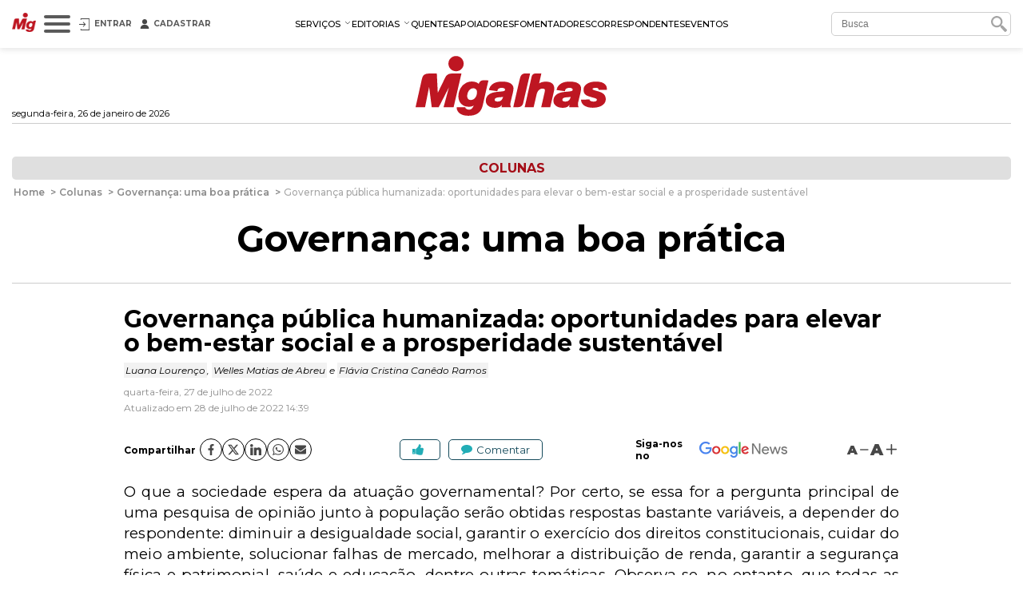

--- FILE ---
content_type: text/html; charset=utf-8
request_url: https://www.migalhas.com.br/coluna/governan%C3%A7a-uma-boa-pratica/370493/governanca-publica-humanizada-bem-estar-social-e-a-prosperidade
body_size: 26098
content:
<!DOCTYPE html><html lang="pt-br"><head>
    <script nomodule="" src="https://www.migalhas.com.br/polyfills-ie.min.js"></script>
    <meta charset="utf-8">
    <title>Governança pública humanizada: bem-estar social e a prosperidade - Migalhas</title>
    <base href="https://www.migalhas.com.br/">
    <meta name="viewport" content="width=device-width, initial-scale=1">
    <link id="favicon" rel="icon" type="image/x-icon" href="favicon.ico">
    <style type="text/css">@font-face{font-family:'Montserrat';font-style:italic;font-weight:300;font-display:swap;src:url(https://fonts.gstatic.com/s/montserrat/v31/JTUQjIg1_i6t8kCHKm459WxRxC7m0dR9pBOi.woff2) format('woff2');unicode-range:U+0460-052F, U+1C80-1C8A, U+20B4, U+2DE0-2DFF, U+A640-A69F, U+FE2E-FE2F;}@font-face{font-family:'Montserrat';font-style:italic;font-weight:300;font-display:swap;src:url(https://fonts.gstatic.com/s/montserrat/v31/JTUQjIg1_i6t8kCHKm459WxRzS7m0dR9pBOi.woff2) format('woff2');unicode-range:U+0301, U+0400-045F, U+0490-0491, U+04B0-04B1, U+2116;}@font-face{font-family:'Montserrat';font-style:italic;font-weight:300;font-display:swap;src:url(https://fonts.gstatic.com/s/montserrat/v31/JTUQjIg1_i6t8kCHKm459WxRxi7m0dR9pBOi.woff2) format('woff2');unicode-range:U+0102-0103, U+0110-0111, U+0128-0129, U+0168-0169, U+01A0-01A1, U+01AF-01B0, U+0300-0301, U+0303-0304, U+0308-0309, U+0323, U+0329, U+1EA0-1EF9, U+20AB;}@font-face{font-family:'Montserrat';font-style:italic;font-weight:300;font-display:swap;src:url(https://fonts.gstatic.com/s/montserrat/v31/JTUQjIg1_i6t8kCHKm459WxRxy7m0dR9pBOi.woff2) format('woff2');unicode-range:U+0100-02BA, U+02BD-02C5, U+02C7-02CC, U+02CE-02D7, U+02DD-02FF, U+0304, U+0308, U+0329, U+1D00-1DBF, U+1E00-1E9F, U+1EF2-1EFF, U+2020, U+20A0-20AB, U+20AD-20C0, U+2113, U+2C60-2C7F, U+A720-A7FF;}@font-face{font-family:'Montserrat';font-style:italic;font-weight:300;font-display:swap;src:url(https://fonts.gstatic.com/s/montserrat/v31/JTUQjIg1_i6t8kCHKm459WxRyS7m0dR9pA.woff2) format('woff2');unicode-range:U+0000-00FF, U+0131, U+0152-0153, U+02BB-02BC, U+02C6, U+02DA, U+02DC, U+0304, U+0308, U+0329, U+2000-206F, U+20AC, U+2122, U+2191, U+2193, U+2212, U+2215, U+FEFF, U+FFFD;}@font-face{font-family:'Montserrat';font-style:italic;font-weight:400;font-display:swap;src:url(https://fonts.gstatic.com/s/montserrat/v31/JTUQjIg1_i6t8kCHKm459WxRxC7m0dR9pBOi.woff2) format('woff2');unicode-range:U+0460-052F, U+1C80-1C8A, U+20B4, U+2DE0-2DFF, U+A640-A69F, U+FE2E-FE2F;}@font-face{font-family:'Montserrat';font-style:italic;font-weight:400;font-display:swap;src:url(https://fonts.gstatic.com/s/montserrat/v31/JTUQjIg1_i6t8kCHKm459WxRzS7m0dR9pBOi.woff2) format('woff2');unicode-range:U+0301, U+0400-045F, U+0490-0491, U+04B0-04B1, U+2116;}@font-face{font-family:'Montserrat';font-style:italic;font-weight:400;font-display:swap;src:url(https://fonts.gstatic.com/s/montserrat/v31/JTUQjIg1_i6t8kCHKm459WxRxi7m0dR9pBOi.woff2) format('woff2');unicode-range:U+0102-0103, U+0110-0111, U+0128-0129, U+0168-0169, U+01A0-01A1, U+01AF-01B0, U+0300-0301, U+0303-0304, U+0308-0309, U+0323, U+0329, U+1EA0-1EF9, U+20AB;}@font-face{font-family:'Montserrat';font-style:italic;font-weight:400;font-display:swap;src:url(https://fonts.gstatic.com/s/montserrat/v31/JTUQjIg1_i6t8kCHKm459WxRxy7m0dR9pBOi.woff2) format('woff2');unicode-range:U+0100-02BA, U+02BD-02C5, U+02C7-02CC, U+02CE-02D7, U+02DD-02FF, U+0304, U+0308, U+0329, U+1D00-1DBF, U+1E00-1E9F, U+1EF2-1EFF, U+2020, U+20A0-20AB, U+20AD-20C0, U+2113, U+2C60-2C7F, U+A720-A7FF;}@font-face{font-family:'Montserrat';font-style:italic;font-weight:400;font-display:swap;src:url(https://fonts.gstatic.com/s/montserrat/v31/JTUQjIg1_i6t8kCHKm459WxRyS7m0dR9pA.woff2) format('woff2');unicode-range:U+0000-00FF, U+0131, U+0152-0153, U+02BB-02BC, U+02C6, U+02DA, U+02DC, U+0304, U+0308, U+0329, U+2000-206F, U+20AC, U+2122, U+2191, U+2193, U+2212, U+2215, U+FEFF, U+FFFD;}@font-face{font-family:'Montserrat';font-style:italic;font-weight:500;font-display:swap;src:url(https://fonts.gstatic.com/s/montserrat/v31/JTUQjIg1_i6t8kCHKm459WxRxC7m0dR9pBOi.woff2) format('woff2');unicode-range:U+0460-052F, U+1C80-1C8A, U+20B4, U+2DE0-2DFF, U+A640-A69F, U+FE2E-FE2F;}@font-face{font-family:'Montserrat';font-style:italic;font-weight:500;font-display:swap;src:url(https://fonts.gstatic.com/s/montserrat/v31/JTUQjIg1_i6t8kCHKm459WxRzS7m0dR9pBOi.woff2) format('woff2');unicode-range:U+0301, U+0400-045F, U+0490-0491, U+04B0-04B1, U+2116;}@font-face{font-family:'Montserrat';font-style:italic;font-weight:500;font-display:swap;src:url(https://fonts.gstatic.com/s/montserrat/v31/JTUQjIg1_i6t8kCHKm459WxRxi7m0dR9pBOi.woff2) format('woff2');unicode-range:U+0102-0103, U+0110-0111, U+0128-0129, U+0168-0169, U+01A0-01A1, U+01AF-01B0, U+0300-0301, U+0303-0304, U+0308-0309, U+0323, U+0329, U+1EA0-1EF9, U+20AB;}@font-face{font-family:'Montserrat';font-style:italic;font-weight:500;font-display:swap;src:url(https://fonts.gstatic.com/s/montserrat/v31/JTUQjIg1_i6t8kCHKm459WxRxy7m0dR9pBOi.woff2) format('woff2');unicode-range:U+0100-02BA, U+02BD-02C5, U+02C7-02CC, U+02CE-02D7, U+02DD-02FF, U+0304, U+0308, U+0329, U+1D00-1DBF, U+1E00-1E9F, U+1EF2-1EFF, U+2020, U+20A0-20AB, U+20AD-20C0, U+2113, U+2C60-2C7F, U+A720-A7FF;}@font-face{font-family:'Montserrat';font-style:italic;font-weight:500;font-display:swap;src:url(https://fonts.gstatic.com/s/montserrat/v31/JTUQjIg1_i6t8kCHKm459WxRyS7m0dR9pA.woff2) format('woff2');unicode-range:U+0000-00FF, U+0131, U+0152-0153, U+02BB-02BC, U+02C6, U+02DA, U+02DC, U+0304, U+0308, U+0329, U+2000-206F, U+20AC, U+2122, U+2191, U+2193, U+2212, U+2215, U+FEFF, U+FFFD;}@font-face{font-family:'Montserrat';font-style:italic;font-weight:600;font-display:swap;src:url(https://fonts.gstatic.com/s/montserrat/v31/JTUQjIg1_i6t8kCHKm459WxRxC7m0dR9pBOi.woff2) format('woff2');unicode-range:U+0460-052F, U+1C80-1C8A, U+20B4, U+2DE0-2DFF, U+A640-A69F, U+FE2E-FE2F;}@font-face{font-family:'Montserrat';font-style:italic;font-weight:600;font-display:swap;src:url(https://fonts.gstatic.com/s/montserrat/v31/JTUQjIg1_i6t8kCHKm459WxRzS7m0dR9pBOi.woff2) format('woff2');unicode-range:U+0301, U+0400-045F, U+0490-0491, U+04B0-04B1, U+2116;}@font-face{font-family:'Montserrat';font-style:italic;font-weight:600;font-display:swap;src:url(https://fonts.gstatic.com/s/montserrat/v31/JTUQjIg1_i6t8kCHKm459WxRxi7m0dR9pBOi.woff2) format('woff2');unicode-range:U+0102-0103, U+0110-0111, U+0128-0129, U+0168-0169, U+01A0-01A1, U+01AF-01B0, U+0300-0301, U+0303-0304, U+0308-0309, U+0323, U+0329, U+1EA0-1EF9, U+20AB;}@font-face{font-family:'Montserrat';font-style:italic;font-weight:600;font-display:swap;src:url(https://fonts.gstatic.com/s/montserrat/v31/JTUQjIg1_i6t8kCHKm459WxRxy7m0dR9pBOi.woff2) format('woff2');unicode-range:U+0100-02BA, U+02BD-02C5, U+02C7-02CC, U+02CE-02D7, U+02DD-02FF, U+0304, U+0308, U+0329, U+1D00-1DBF, U+1E00-1E9F, U+1EF2-1EFF, U+2020, U+20A0-20AB, U+20AD-20C0, U+2113, U+2C60-2C7F, U+A720-A7FF;}@font-face{font-family:'Montserrat';font-style:italic;font-weight:600;font-display:swap;src:url(https://fonts.gstatic.com/s/montserrat/v31/JTUQjIg1_i6t8kCHKm459WxRyS7m0dR9pA.woff2) format('woff2');unicode-range:U+0000-00FF, U+0131, U+0152-0153, U+02BB-02BC, U+02C6, U+02DA, U+02DC, U+0304, U+0308, U+0329, U+2000-206F, U+20AC, U+2122, U+2191, U+2193, U+2212, U+2215, U+FEFF, U+FFFD;}@font-face{font-family:'Montserrat';font-style:italic;font-weight:700;font-display:swap;src:url(https://fonts.gstatic.com/s/montserrat/v31/JTUQjIg1_i6t8kCHKm459WxRxC7m0dR9pBOi.woff2) format('woff2');unicode-range:U+0460-052F, U+1C80-1C8A, U+20B4, U+2DE0-2DFF, U+A640-A69F, U+FE2E-FE2F;}@font-face{font-family:'Montserrat';font-style:italic;font-weight:700;font-display:swap;src:url(https://fonts.gstatic.com/s/montserrat/v31/JTUQjIg1_i6t8kCHKm459WxRzS7m0dR9pBOi.woff2) format('woff2');unicode-range:U+0301, U+0400-045F, U+0490-0491, U+04B0-04B1, U+2116;}@font-face{font-family:'Montserrat';font-style:italic;font-weight:700;font-display:swap;src:url(https://fonts.gstatic.com/s/montserrat/v31/JTUQjIg1_i6t8kCHKm459WxRxi7m0dR9pBOi.woff2) format('woff2');unicode-range:U+0102-0103, U+0110-0111, U+0128-0129, U+0168-0169, U+01A0-01A1, U+01AF-01B0, U+0300-0301, U+0303-0304, U+0308-0309, U+0323, U+0329, U+1EA0-1EF9, U+20AB;}@font-face{font-family:'Montserrat';font-style:italic;font-weight:700;font-display:swap;src:url(https://fonts.gstatic.com/s/montserrat/v31/JTUQjIg1_i6t8kCHKm459WxRxy7m0dR9pBOi.woff2) format('woff2');unicode-range:U+0100-02BA, U+02BD-02C5, U+02C7-02CC, U+02CE-02D7, U+02DD-02FF, U+0304, U+0308, U+0329, U+1D00-1DBF, U+1E00-1E9F, U+1EF2-1EFF, U+2020, U+20A0-20AB, U+20AD-20C0, U+2113, U+2C60-2C7F, U+A720-A7FF;}@font-face{font-family:'Montserrat';font-style:italic;font-weight:700;font-display:swap;src:url(https://fonts.gstatic.com/s/montserrat/v31/JTUQjIg1_i6t8kCHKm459WxRyS7m0dR9pA.woff2) format('woff2');unicode-range:U+0000-00FF, U+0131, U+0152-0153, U+02BB-02BC, U+02C6, U+02DA, U+02DC, U+0304, U+0308, U+0329, U+2000-206F, U+20AC, U+2122, U+2191, U+2193, U+2212, U+2215, U+FEFF, U+FFFD;}@font-face{font-family:'Montserrat';font-style:normal;font-weight:300;font-display:swap;src:url(https://fonts.gstatic.com/s/montserrat/v31/JTUSjIg1_i6t8kCHKm459WRhyyTh89ZNpQ.woff2) format('woff2');unicode-range:U+0460-052F, U+1C80-1C8A, U+20B4, U+2DE0-2DFF, U+A640-A69F, U+FE2E-FE2F;}@font-face{font-family:'Montserrat';font-style:normal;font-weight:300;font-display:swap;src:url(https://fonts.gstatic.com/s/montserrat/v31/JTUSjIg1_i6t8kCHKm459W1hyyTh89ZNpQ.woff2) format('woff2');unicode-range:U+0301, U+0400-045F, U+0490-0491, U+04B0-04B1, U+2116;}@font-face{font-family:'Montserrat';font-style:normal;font-weight:300;font-display:swap;src:url(https://fonts.gstatic.com/s/montserrat/v31/JTUSjIg1_i6t8kCHKm459WZhyyTh89ZNpQ.woff2) format('woff2');unicode-range:U+0102-0103, U+0110-0111, U+0128-0129, U+0168-0169, U+01A0-01A1, U+01AF-01B0, U+0300-0301, U+0303-0304, U+0308-0309, U+0323, U+0329, U+1EA0-1EF9, U+20AB;}@font-face{font-family:'Montserrat';font-style:normal;font-weight:300;font-display:swap;src:url(https://fonts.gstatic.com/s/montserrat/v31/JTUSjIg1_i6t8kCHKm459WdhyyTh89ZNpQ.woff2) format('woff2');unicode-range:U+0100-02BA, U+02BD-02C5, U+02C7-02CC, U+02CE-02D7, U+02DD-02FF, U+0304, U+0308, U+0329, U+1D00-1DBF, U+1E00-1E9F, U+1EF2-1EFF, U+2020, U+20A0-20AB, U+20AD-20C0, U+2113, U+2C60-2C7F, U+A720-A7FF;}@font-face{font-family:'Montserrat';font-style:normal;font-weight:300;font-display:swap;src:url(https://fonts.gstatic.com/s/montserrat/v31/JTUSjIg1_i6t8kCHKm459WlhyyTh89Y.woff2) format('woff2');unicode-range:U+0000-00FF, U+0131, U+0152-0153, U+02BB-02BC, U+02C6, U+02DA, U+02DC, U+0304, U+0308, U+0329, U+2000-206F, U+20AC, U+2122, U+2191, U+2193, U+2212, U+2215, U+FEFF, U+FFFD;}@font-face{font-family:'Montserrat';font-style:normal;font-weight:400;font-display:swap;src:url(https://fonts.gstatic.com/s/montserrat/v31/JTUSjIg1_i6t8kCHKm459WRhyyTh89ZNpQ.woff2) format('woff2');unicode-range:U+0460-052F, U+1C80-1C8A, U+20B4, U+2DE0-2DFF, U+A640-A69F, U+FE2E-FE2F;}@font-face{font-family:'Montserrat';font-style:normal;font-weight:400;font-display:swap;src:url(https://fonts.gstatic.com/s/montserrat/v31/JTUSjIg1_i6t8kCHKm459W1hyyTh89ZNpQ.woff2) format('woff2');unicode-range:U+0301, U+0400-045F, U+0490-0491, U+04B0-04B1, U+2116;}@font-face{font-family:'Montserrat';font-style:normal;font-weight:400;font-display:swap;src:url(https://fonts.gstatic.com/s/montserrat/v31/JTUSjIg1_i6t8kCHKm459WZhyyTh89ZNpQ.woff2) format('woff2');unicode-range:U+0102-0103, U+0110-0111, U+0128-0129, U+0168-0169, U+01A0-01A1, U+01AF-01B0, U+0300-0301, U+0303-0304, U+0308-0309, U+0323, U+0329, U+1EA0-1EF9, U+20AB;}@font-face{font-family:'Montserrat';font-style:normal;font-weight:400;font-display:swap;src:url(https://fonts.gstatic.com/s/montserrat/v31/JTUSjIg1_i6t8kCHKm459WdhyyTh89ZNpQ.woff2) format('woff2');unicode-range:U+0100-02BA, U+02BD-02C5, U+02C7-02CC, U+02CE-02D7, U+02DD-02FF, U+0304, U+0308, U+0329, U+1D00-1DBF, U+1E00-1E9F, U+1EF2-1EFF, U+2020, U+20A0-20AB, U+20AD-20C0, U+2113, U+2C60-2C7F, U+A720-A7FF;}@font-face{font-family:'Montserrat';font-style:normal;font-weight:400;font-display:swap;src:url(https://fonts.gstatic.com/s/montserrat/v31/JTUSjIg1_i6t8kCHKm459WlhyyTh89Y.woff2) format('woff2');unicode-range:U+0000-00FF, U+0131, U+0152-0153, U+02BB-02BC, U+02C6, U+02DA, U+02DC, U+0304, U+0308, U+0329, U+2000-206F, U+20AC, U+2122, U+2191, U+2193, U+2212, U+2215, U+FEFF, U+FFFD;}@font-face{font-family:'Montserrat';font-style:normal;font-weight:500;font-display:swap;src:url(https://fonts.gstatic.com/s/montserrat/v31/JTUSjIg1_i6t8kCHKm459WRhyyTh89ZNpQ.woff2) format('woff2');unicode-range:U+0460-052F, U+1C80-1C8A, U+20B4, U+2DE0-2DFF, U+A640-A69F, U+FE2E-FE2F;}@font-face{font-family:'Montserrat';font-style:normal;font-weight:500;font-display:swap;src:url(https://fonts.gstatic.com/s/montserrat/v31/JTUSjIg1_i6t8kCHKm459W1hyyTh89ZNpQ.woff2) format('woff2');unicode-range:U+0301, U+0400-045F, U+0490-0491, U+04B0-04B1, U+2116;}@font-face{font-family:'Montserrat';font-style:normal;font-weight:500;font-display:swap;src:url(https://fonts.gstatic.com/s/montserrat/v31/JTUSjIg1_i6t8kCHKm459WZhyyTh89ZNpQ.woff2) format('woff2');unicode-range:U+0102-0103, U+0110-0111, U+0128-0129, U+0168-0169, U+01A0-01A1, U+01AF-01B0, U+0300-0301, U+0303-0304, U+0308-0309, U+0323, U+0329, U+1EA0-1EF9, U+20AB;}@font-face{font-family:'Montserrat';font-style:normal;font-weight:500;font-display:swap;src:url(https://fonts.gstatic.com/s/montserrat/v31/JTUSjIg1_i6t8kCHKm459WdhyyTh89ZNpQ.woff2) format('woff2');unicode-range:U+0100-02BA, U+02BD-02C5, U+02C7-02CC, U+02CE-02D7, U+02DD-02FF, U+0304, U+0308, U+0329, U+1D00-1DBF, U+1E00-1E9F, U+1EF2-1EFF, U+2020, U+20A0-20AB, U+20AD-20C0, U+2113, U+2C60-2C7F, U+A720-A7FF;}@font-face{font-family:'Montserrat';font-style:normal;font-weight:500;font-display:swap;src:url(https://fonts.gstatic.com/s/montserrat/v31/JTUSjIg1_i6t8kCHKm459WlhyyTh89Y.woff2) format('woff2');unicode-range:U+0000-00FF, U+0131, U+0152-0153, U+02BB-02BC, U+02C6, U+02DA, U+02DC, U+0304, U+0308, U+0329, U+2000-206F, U+20AC, U+2122, U+2191, U+2193, U+2212, U+2215, U+FEFF, U+FFFD;}@font-face{font-family:'Montserrat';font-style:normal;font-weight:600;font-display:swap;src:url(https://fonts.gstatic.com/s/montserrat/v31/JTUSjIg1_i6t8kCHKm459WRhyyTh89ZNpQ.woff2) format('woff2');unicode-range:U+0460-052F, U+1C80-1C8A, U+20B4, U+2DE0-2DFF, U+A640-A69F, U+FE2E-FE2F;}@font-face{font-family:'Montserrat';font-style:normal;font-weight:600;font-display:swap;src:url(https://fonts.gstatic.com/s/montserrat/v31/JTUSjIg1_i6t8kCHKm459W1hyyTh89ZNpQ.woff2) format('woff2');unicode-range:U+0301, U+0400-045F, U+0490-0491, U+04B0-04B1, U+2116;}@font-face{font-family:'Montserrat';font-style:normal;font-weight:600;font-display:swap;src:url(https://fonts.gstatic.com/s/montserrat/v31/JTUSjIg1_i6t8kCHKm459WZhyyTh89ZNpQ.woff2) format('woff2');unicode-range:U+0102-0103, U+0110-0111, U+0128-0129, U+0168-0169, U+01A0-01A1, U+01AF-01B0, U+0300-0301, U+0303-0304, U+0308-0309, U+0323, U+0329, U+1EA0-1EF9, U+20AB;}@font-face{font-family:'Montserrat';font-style:normal;font-weight:600;font-display:swap;src:url(https://fonts.gstatic.com/s/montserrat/v31/JTUSjIg1_i6t8kCHKm459WdhyyTh89ZNpQ.woff2) format('woff2');unicode-range:U+0100-02BA, U+02BD-02C5, U+02C7-02CC, U+02CE-02D7, U+02DD-02FF, U+0304, U+0308, U+0329, U+1D00-1DBF, U+1E00-1E9F, U+1EF2-1EFF, U+2020, U+20A0-20AB, U+20AD-20C0, U+2113, U+2C60-2C7F, U+A720-A7FF;}@font-face{font-family:'Montserrat';font-style:normal;font-weight:600;font-display:swap;src:url(https://fonts.gstatic.com/s/montserrat/v31/JTUSjIg1_i6t8kCHKm459WlhyyTh89Y.woff2) format('woff2');unicode-range:U+0000-00FF, U+0131, U+0152-0153, U+02BB-02BC, U+02C6, U+02DA, U+02DC, U+0304, U+0308, U+0329, U+2000-206F, U+20AC, U+2122, U+2191, U+2193, U+2212, U+2215, U+FEFF, U+FFFD;}@font-face{font-family:'Montserrat';font-style:normal;font-weight:700;font-display:swap;src:url(https://fonts.gstatic.com/s/montserrat/v31/JTUSjIg1_i6t8kCHKm459WRhyyTh89ZNpQ.woff2) format('woff2');unicode-range:U+0460-052F, U+1C80-1C8A, U+20B4, U+2DE0-2DFF, U+A640-A69F, U+FE2E-FE2F;}@font-face{font-family:'Montserrat';font-style:normal;font-weight:700;font-display:swap;src:url(https://fonts.gstatic.com/s/montserrat/v31/JTUSjIg1_i6t8kCHKm459W1hyyTh89ZNpQ.woff2) format('woff2');unicode-range:U+0301, U+0400-045F, U+0490-0491, U+04B0-04B1, U+2116;}@font-face{font-family:'Montserrat';font-style:normal;font-weight:700;font-display:swap;src:url(https://fonts.gstatic.com/s/montserrat/v31/JTUSjIg1_i6t8kCHKm459WZhyyTh89ZNpQ.woff2) format('woff2');unicode-range:U+0102-0103, U+0110-0111, U+0128-0129, U+0168-0169, U+01A0-01A1, U+01AF-01B0, U+0300-0301, U+0303-0304, U+0308-0309, U+0323, U+0329, U+1EA0-1EF9, U+20AB;}@font-face{font-family:'Montserrat';font-style:normal;font-weight:700;font-display:swap;src:url(https://fonts.gstatic.com/s/montserrat/v31/JTUSjIg1_i6t8kCHKm459WdhyyTh89ZNpQ.woff2) format('woff2');unicode-range:U+0100-02BA, U+02BD-02C5, U+02C7-02CC, U+02CE-02D7, U+02DD-02FF, U+0304, U+0308, U+0329, U+1D00-1DBF, U+1E00-1E9F, U+1EF2-1EFF, U+2020, U+20A0-20AB, U+20AD-20C0, U+2113, U+2C60-2C7F, U+A720-A7FF;}@font-face{font-family:'Montserrat';font-style:normal;font-weight:700;font-display:swap;src:url(https://fonts.gstatic.com/s/montserrat/v31/JTUSjIg1_i6t8kCHKm459WlhyyTh89Y.woff2) format('woff2');unicode-range:U+0000-00FF, U+0131, U+0152-0153, U+02BB-02BC, U+02C6, U+02DA, U+02DC, U+0304, U+0308, U+0329, U+2000-206F, U+20AC, U+2122, U+2191, U+2193, U+2212, U+2215, U+FEFF, U+FFFD;}@font-face{font-family:'Montserrat';font-style:normal;font-weight:900;font-display:swap;src:url(https://fonts.gstatic.com/s/montserrat/v31/JTUSjIg1_i6t8kCHKm459WRhyyTh89ZNpQ.woff2) format('woff2');unicode-range:U+0460-052F, U+1C80-1C8A, U+20B4, U+2DE0-2DFF, U+A640-A69F, U+FE2E-FE2F;}@font-face{font-family:'Montserrat';font-style:normal;font-weight:900;font-display:swap;src:url(https://fonts.gstatic.com/s/montserrat/v31/JTUSjIg1_i6t8kCHKm459W1hyyTh89ZNpQ.woff2) format('woff2');unicode-range:U+0301, U+0400-045F, U+0490-0491, U+04B0-04B1, U+2116;}@font-face{font-family:'Montserrat';font-style:normal;font-weight:900;font-display:swap;src:url(https://fonts.gstatic.com/s/montserrat/v31/JTUSjIg1_i6t8kCHKm459WZhyyTh89ZNpQ.woff2) format('woff2');unicode-range:U+0102-0103, U+0110-0111, U+0128-0129, U+0168-0169, U+01A0-01A1, U+01AF-01B0, U+0300-0301, U+0303-0304, U+0308-0309, U+0323, U+0329, U+1EA0-1EF9, U+20AB;}@font-face{font-family:'Montserrat';font-style:normal;font-weight:900;font-display:swap;src:url(https://fonts.gstatic.com/s/montserrat/v31/JTUSjIg1_i6t8kCHKm459WdhyyTh89ZNpQ.woff2) format('woff2');unicode-range:U+0100-02BA, U+02BD-02C5, U+02C7-02CC, U+02CE-02D7, U+02DD-02FF, U+0304, U+0308, U+0329, U+1D00-1DBF, U+1E00-1E9F, U+1EF2-1EFF, U+2020, U+20A0-20AB, U+20AD-20C0, U+2113, U+2C60-2C7F, U+A720-A7FF;}@font-face{font-family:'Montserrat';font-style:normal;font-weight:900;font-display:swap;src:url(https://fonts.gstatic.com/s/montserrat/v31/JTUSjIg1_i6t8kCHKm459WlhyyTh89Y.woff2) format('woff2');unicode-range:U+0000-00FF, U+0131, U+0152-0153, U+02BB-02BC, U+02C6, U+02DA, U+02DC, U+0304, U+0308, U+0329, U+2000-206F, U+20AC, U+2122, U+2191, U+2193, U+2212, U+2215, U+FEFF, U+FFFD;}</style>
    
    <link rel="dns-prefetch" href="https://s.migalhas.com.br/">
    <link rel="dns-prefetch" href="https://front.migalhas.com.br/">
    <link rel="dns-prefetch" href="https://ad.migalhas.com.br/">
    <link rel="dns-prefetch" href="https://img.migalhas.com.br/">
    <link rel="dns-prefetch" href="https://img2.migalhas.com.br/">
    <!-- Icone mobile -->
    <link rel="apple-touch-icon" href="/assets/images/icone.png">
    <link rel="icon" href="/assets/images/icone.png">
    <style>
      .nsm-dialog.full-modal {
        max-width: 1250px !important;
      }
      .nsm-dialog.md-modal {
        max-width: 768px !important;
      }
      .nsm-dialog.dark > .nsm-content {
        background-color: #202020 !important;
      }
      .nsm-content {
        padding: 25px !important;
      }
      .nsm-dialog.dark > .nsm-content > .nsm-dialog-btn-close {
        color: #ffffff !important;
        top: 5px !important;
        right: 5px !important;
      }
      .nsm-dialog.half-height-modal > .nsm-content {
        height: 50vh !important;
      }
      .nsm-dialog.height-85-modal > .nsm-content {
        height: 85vh !important;
      }
      .nsm-dialog.height-515-modal > .nsm-content {
        height: 515px !important;
      }
      @media (max-width: 768px) {
        .nsm-dialog.height-515-modal > .nsm-content {
          height: calc(100vh - 50px) !important;
        }
      }
    </style>
    <script>
      window.dataLayer = window.dataLayer || [];
      function gtag() {
        dataLayer.push(arguments);
      }
      gtag("js", new Date());
      gtag("config", "G-QRFDNT1QDT");
    </script>
  <link rel="stylesheet" href="styles.e8fc61c62b56257a.css"><meta name="twitter:title" content="Governança pública humanizada: bem-estar social e a prosperidade - Migalhas"><meta name="twitter:image:alt" content="Governança pública humanizada: bem-estar social e a prosperidade - Migalhas"><meta name="title" content="Governança pública humanizada: bem-estar social e a prosperidade - Migalhas"><meta itemprop="name" content="Governança pública humanizada: bem-estar social e a prosperidade - Migalhas"><meta name="twitter:description" content="Trabalhadores felizes prosperam, são mais engajados e menos propensos a erros, isso provoca um efeito virtuoso em todo ecossistema mercadológico e social."><meta name="description" content="Trabalhadores felizes prosperam, são mais engajados e menos propensos a erros, isso provoca um efeito virtuoso em todo ecossistema mercadológico e social."><meta itemprop="description" content="Trabalhadores felizes prosperam, são mais engajados e menos propensos a erros, isso provoca um efeito virtuoso em todo ecossistema mercadológico e social."><meta itemprop="image" content="https://img2.migalhas.com.br/_MEDPROC_/https__img.migalhas.com.br__SL__gf_base__SL__empresas__SL__MIGA__SL__imagens__SL__cb7e119c_3e9a_4b4f_96b9_88c7e3b4467b.jpg._PROC_RPROP1W1200H630RED255GREEN255BLUE255CP75CCH31622400.jpg"><meta property="og:image" content="https://img2.migalhas.com.br/_MEDPROC_/https__img.migalhas.com.br__SL__gf_base__SL__empresas__SL__MIGA__SL__imagens__SL__cb7e119c_3e9a_4b4f_96b9_88c7e3b4467b.jpg._PROC_RPROP1W1200H630RED255GREEN255BLUE255CP75CCH31622400.jpg"><meta property="article:modified_time" content="2022-07-28T14:39:58-03:00"><meta property="article:published_time" content="2022-07-27T07:14:41-03:00"><meta property="article:section" content="Colunas - Governança: uma boa prática"><meta property="article:tag" content="BEM-ESTAR, PROSPERIDADE, SOCIEDADE, SUSTENTÁVEL, TRABALHADOR"><meta property="og:type" content="article"><meta property="og:updated_time" content="2022-07-28T14:39:58-03:00"><meta name="published_date" content="2022-07-27T07:14:41-03:00"><meta http-equiv="X-UA-Compatible" content="IE=edge"><meta http-equiv="content-language" content="pt-br"><meta http-equiv="content-type" content="text/html; charset=utf-8"><meta property="fb:app_id" content="1774817415942244"><meta property="fb:pages" content="159417584123525"><meta property="og:description" content="Trabalhadores felizes prosperam, são mais engajados e menos propensos a erros, isso provoca um efeito virtuoso em todo ecossistema mercadológico e social."><meta property="og:image:alt" content="Governança pública humanizada: bem-estar social e a prosperidade - Migalhas"><meta property="og:image:height" content="720"><meta property="og:image:width" content="1280"><meta property="og:locale" content="pt_br"><meta property="og:site_name" content="Migalhas"><meta property="og:title" content="Governança pública humanizada: bem-estar social e a prosperidade - Migalhas"><meta property="og:url" content="https://www.migalhas.com.br/coluna/governança-uma-boa-pratica/370493/governanca-publica-humanizada-bem-estar-social-e-a-prosperidade"><meta name="image" content="https://img2.migalhas.com.br/_MEDPROC_/https__img.migalhas.com.br__SL__gf_base__SL__empresas__SL__MIGA__SL__imagens__SL__cb7e119c_3e9a_4b4f_96b9_88c7e3b4467b.jpg._PROC_RPROP1W1200H630RED255GREEN255BLUE255CP75CCH31622400.jpg"><meta name="keywords" content="BEM-ESTAR, PROSPERIDADE, SOCIEDADE, SUSTENTÁVEL, TRABALHADOR"><meta name="twitter:card" content="summary_large_image"><meta name="twitter:creator" content="@PortalMigalhas"><meta name="twitter:image" content="https://img2.migalhas.com.br/_MEDPROC_/https__img.migalhas.com.br__SL__gf_base__SL__empresas__SL__MIGA__SL__imagens__SL__cb7e119c_3e9a_4b4f_96b9_88c7e3b4467b.jpg._PROC_RPROP1W1200H630RED255GREEN255BLUE255CP75CCH31622400.jpg"><meta name="twitter:site" content="@PortalMigalhas"><link rel="canonical" href="https://www.migalhas.com.br/coluna/governança-uma-boa-pratica/370493/governanca-publica-humanizada-bem-estar-social-e-a-prosperidade"><link rel="amphtml" href="https://www.migalhas.com.br/amp/coluna/governança-uma-boa-pratica/370493/governanca-publica-humanizada-bem-estar-social-e-a-prosperidade"><style ng-transition="app-root"></style><script class="preboot-inline-script">var prebootInitFn = (function() {
      

function start(prebootData,win){const _document=(win||window).document||{},currentScript=_document.currentScript||[].slice.call(_document.getElementsByTagName("script"),-1)[0];if(!currentScript)return void console.error("Preboot initialization failed, no currentScript has been detected.");let serverNode=currentScript.parentNode;if(!serverNode)return void console.error("Preboot initialization failed, the script is detached");serverNode.removeChild(currentScript);let eventSelectors=(prebootData.opts||{}).eventSelectors||[];const appData={root:prebootData.opts?getAppRoot(_document,prebootData.opts,serverNode):null,events:[]};prebootData.apps&&prebootData.apps.push(appData),eventSelectors=eventSelectors.map(eventSelector=>(eventSelector.hasOwnProperty("replay")||(eventSelector.replay=!0),eventSelector)),eventSelectors.forEach(eventSelector=>handleEvents(_document,prebootData,appData,eventSelector))}

function createOverlay(_document){let overlay=_document.createElement("div");return overlay.setAttribute("id","prebootOverlay"),overlay.setAttribute("style","display:none;position:absolute;left:0;top:0;width:100%;height:100%;z-index:999999;background:black;opacity:.3"),_document.documentElement.appendChild(overlay),overlay}

function getAppRoot(_document,opts,serverNode){const root={serverNode};return root.clientNode=opts.buffer?createBuffer(root):root.serverNode,opts.disableOverlay||(root.overlay=createOverlay(_document)),root}

function handleEvents(_document,prebootData,appData,eventSelector){const serverRoot=appData.root.serverNode;!serverRoot||eventSelector.events.forEach(eventName=>{const handler=createListenHandler(_document,prebootData,eventSelector,appData);serverRoot.addEventListener(eventName,handler,!0),prebootData.listeners&&prebootData.listeners.push({node:serverRoot,eventName,handler})})}

function createListenHandler(_document,prebootData,eventSelector,appData){const CARET_EVENTS=["keyup","keydown","focusin","mouseup","mousedown"],CARET_NODES=["INPUT","TEXTAREA"],matches=_document.documentElement.matches||_document.documentElement.msMatchesSelector,opts=prebootData.opts;return function(event){const node=event.target;if(!matches.call(node,eventSelector.selector))return;const root=appData.root,eventName=event.type;if(!node||!eventName)return;const keyCodes=eventSelector.keyCodes;if(keyCodes&&keyCodes.length&&!keyCodes.filter(keyCode=>event.which===keyCode).length)return;eventSelector.preventDefault&&event.preventDefault(),eventSelector.action&&eventSelector.action(node,event);const nodeKey=getNodeKeyForPreboot({root,node});if(CARET_EVENTS.indexOf(eventName)>=0){const isCaretNode=CARET_NODES.indexOf(node.tagName?node.tagName:"")>=0;prebootData.activeNode={root,node,nodeKey,selection:isCaretNode?getSelection(node):void 0}}else"change"!==eventName&&"focusout"!==eventName&&(prebootData.activeNode=void 0);if(opts&&!opts.disableOverlay&&eventSelector.freeze){const overlay=root.overlay;overlay.style.display="block",setTimeout(()=>{overlay.style.display="none"},1e4)}eventSelector.replay&&appData.events.push({node,nodeKey,event,name:eventName})}}

function getSelection(node){const nodeValue=(node=node||{}).value||"",selection={start:nodeValue.length,end:nodeValue.length,direction:"forward"};try{(node.selectionStart||0===node.selectionStart)&&(selection.start=node.selectionStart,selection.end=node.selectionEnd?node.selectionEnd:0,selection.direction=node.selectionDirection?node.selectionDirection:"none")}catch(ex){}return selection}

function createBuffer(root){const serverNode=root.serverNode;if(!serverNode||!serverNode.parentNode||serverNode===document.documentElement||serverNode===document.body)return serverNode;const rootClientNode=serverNode.cloneNode(!1);return rootClientNode.style.display="none",serverNode.parentNode.insertBefore(rootClientNode,serverNode),serverNode.setAttribute("ng-non-bindable",""),rootClientNode}

function getNodeKeyForPreboot(nodeContext){const ancestors=[],root=nodeContext.root,node=nodeContext.node;let temp=node;for(;temp&&temp!==root.serverNode&&temp!==root.clientNode;)ancestors.push(temp),temp=temp.parentNode;temp&&ancestors.push(temp);let key=node.nodeName||"unknown";for(let i2=ancestors.length-1;i2>=0;i2--)if(temp=ancestors[i2],temp.childNodes&&i2>0)for(let j=0;j<temp.childNodes.length;j++)if(temp.childNodes[j]===ancestors[i2-1]){key+="_s"+(j+1);break}return key}


      return (function initAll(opts,win){const theWindow=win||window,data=theWindow.prebootData={opts,apps:[],listeners:[]};return()=>start(data,theWindow)})({"buffer":true,"replay":true,"disableOverlay":false,"eventSelectors":[{"selector":"input,textarea","events":["keypress","keyup","keydown","input","change"]},{"selector":"select,option","events":["change"]},{"selector":"input","events":["keyup"],"preventDefault":true,"keyCodes":[13],"freeze":true},{"selector":"form","events":["submit"],"preventDefault":true,"freeze":true},{"selector":"input,textarea","events":["focusin","focusout","mousedown","mouseup"],"replay":false},{"selector":"button","events":["click"],"preventDefault":true,"freeze":true}],"appRoot":"app-root"});
    })();</script><style ng-transition="app-root">.container[_ngcontent-sc235]{position:relative;width:100%;max-width:100%;display:flex;flex-direction:column}.corpo[_ngcontent-sc235]{min-height:100vh;width:100%;max-width:1365px;margin:auto}.principal[_ngcontent-sc235]{display:flex;width:100%;min-height:50vh;margin-top:10px}@media (max-width: 1365px){.principal[_ngcontent-sc235]{width:1000px;margin:auto;flex-direction:column}}@media (max-width: 1000px){.principal[_ngcontent-sc235]{width:100%}}@media (min-width: 1366px){.principal__conteudo[_ngcontent-sc235]{flex:2}}@media (min-width: 1366px){.principal__side[_ngcontent-sc235]{flex:1;border-left:1px solid #cccccc}}.side__sliders[_ngcontent-sc235]{display:flex}@media (max-width: 600px){.side__sliders[_ngcontent-sc235]{display:block}}.apoiadores[_ngcontent-sc235], .fomentadores[_ngcontent-sc235]{flex:1;padding:15px}.coluna-coordenacao[_ngcontent-sc235], .view[_ngcontent-sc235], .mais-lidas[_ngcontent-sc235], .section-leitura-subtitulo[_ngcontent-sc235]{padding:15px}.section-leitura-subtitulo[_ngcontent-sc235]   .leitura-subtitulo[_ngcontent-sc235]{width:100%;padding-bottom:30px;display:flex;align-items:center;justify-content:center;border-bottom:1px solid #cccccc;font-size:45px;line-height:50px;font-weight:700;letter-spacing:0;color:#a40c16}</style><style ng-transition="app-root">.container[_ngcontent-sc121]{width:100%;max-width:1365px;margin:auto;padding:5px 15px}.container[_ngcontent-sc121]   ol[_ngcontent-sc121]{white-space:nowrap;overflow-y:auto;display:flex;padding-bottom:5px}.container[_ngcontent-sc121]   ol[_ngcontent-sc121]   li[_ngcontent-sc121]{list-style:none}span[_ngcontent-sc121]{color:#8a8a8a;font-weight:600;font-size:12px;margin:0 2px}.atual[_ngcontent-sc121]{color:#a7a7a7;font-weight:500}</style><style ng-transition="app-root">@media (min-width: 1024px){.menu-usuario[_ngcontent-sc66]{min-width:150px;width:150px}}.content-nav[_ngcontent-sc66]{align-items:center;display:flex;width:100%;height:60px;background:#fff 0% 0% no-repeat padding-box;box-shadow:0 3px 6px #7a7a7a29;position:fixed;top:0;z-index:999}@media (min-width: 1365px){.content-nav[_ngcontent-sc66]{padding-left:calc(50vw - 682px);padding-right:calc(50vw - 682px)}}@media (max-width: 1023px){.content-nav[_ngcontent-sc66]{background:#a40c16 0% 0% no-repeat padding-box;height:50px;padding:0 15px}}.content-nav[_ngcontent-sc66]   .nav[_ngcontent-sc66]{height:100%;width:100%;display:flex;flex-direction:row;align-items:center;justify-content:space-between;padding:0 15px;margin:auto;gap:15px}@media (max-width: 600px){.content-nav[_ngcontent-sc66]   .nav[_ngcontent-sc66]{padding:0 5px}}.content-nav[_ngcontent-sc66]   .nav[_ngcontent-sc66]   .esquerda[_ngcontent-sc66]{flex:1;display:flex;justify-items:flex-start;align-items:center;flex-direction:row}.content-nav[_ngcontent-sc66]   .nav[_ngcontent-sc66]   .esquerda[_ngcontent-sc66]   .hamburguinho[_ngcontent-sc66]{display:flex;justify-items:flex-start;align-items:center;flex-direction:row;margin-right:10px}.content-nav[_ngcontent-sc66]   .nav[_ngcontent-sc66]   .esquerda[_ngcontent-sc66]   .hamburguinho[_ngcontent-sc66]   .img[_ngcontent-sc66]{width:30px;height:auto;margin-right:10px}@media (max-width: 1024px){.content-nav[_ngcontent-sc66]   .nav[_ngcontent-sc66]   .esquerda[_ngcontent-sc66]   .hamburguinho[_ngcontent-sc66]   .img[_ngcontent-sc66]{display:none!important}}.content-nav[_ngcontent-sc66]   .nav[_ngcontent-sc66]   .esquerda[_ngcontent-sc66]   .hamburguinho[_ngcontent-sc66]   .menuToggle[_ngcontent-sc66]{display:block;position:relative;z-index:999;-webkit-user-select:none;-moz-user-select:none;user-select:none}@media (min-width: 1365px){.content-nav[_ngcontent-sc66]   .nav[_ngcontent-sc66]   .esquerda[_ngcontent-sc66]   .hamburguinho[_ngcontent-sc66]   .menuToggle[_ngcontent-sc66]{margin:0 5px}}.content-nav[_ngcontent-sc66]   .nav[_ngcontent-sc66]   .esquerda[_ngcontent-sc66]   .hamburguinho[_ngcontent-sc66]   .menuToggle[_ngcontent-sc66]   a[_ngcontent-sc66]{text-decoration:none;color:#232323;transition:color .3s ease}.content-nav[_ngcontent-sc66]   .nav[_ngcontent-sc66]   .esquerda[_ngcontent-sc66]   .hamburguinho[_ngcontent-sc66]   .menuToggle[_ngcontent-sc66]   a[_ngcontent-sc66]:hover{color:#a40c16}.content-nav[_ngcontent-sc66]   .nav[_ngcontent-sc66]   .esquerda[_ngcontent-sc66]   .hamburguinho[_ngcontent-sc66]   .menuToggle[_ngcontent-sc66]   input[_ngcontent-sc66]{display:block;width:40px;height:32px;position:absolute;top:-7px;left:-5px;cursor:pointer;opacity:0;z-index:2;-webkit-touch-callout:none}.content-nav[_ngcontent-sc66]   .nav[_ngcontent-sc66]   .esquerda[_ngcontent-sc66]   .hamburguinho[_ngcontent-sc66]   .menuToggle[_ngcontent-sc66]   input[_ngcontent-sc66]:checked ~ span[_ngcontent-sc66]{opacity:1;transform:rotate(45deg) translate(-2px,-1px)}.content-nav[_ngcontent-sc66]   .nav[_ngcontent-sc66]   .esquerda[_ngcontent-sc66]   .hamburguinho[_ngcontent-sc66]   .menuToggle[_ngcontent-sc66]   input[_ngcontent-sc66]:checked ~ span[_ngcontent-sc66]:nth-child(3){opacity:0;transform:rotate(0) scale(.2)}.content-nav[_ngcontent-sc66]   .nav[_ngcontent-sc66]   .esquerda[_ngcontent-sc66]   .hamburguinho[_ngcontent-sc66]   .menuToggle[_ngcontent-sc66]   input[_ngcontent-sc66]:checked ~ span[_ngcontent-sc66]:nth-child(4){transform:rotate(-45deg) translateY(-1px)}.content-nav[_ngcontent-sc66]   .nav[_ngcontent-sc66]   .esquerda[_ngcontent-sc66]   .hamburguinho[_ngcontent-sc66]   .menuToggle[_ngcontent-sc66]   input[_ngcontent-sc66]:checked ~ ul[_ngcontent-sc66]{transform:none}.content-nav[_ngcontent-sc66]   .nav[_ngcontent-sc66]   .esquerda[_ngcontent-sc66]   .hamburguinho[_ngcontent-sc66]   .menuToggle[_ngcontent-sc66]   span[_ngcontent-sc66]{display:block;width:33px;height:4px;margin-bottom:5px;position:relative;background:#ffffff;border-radius:3px;z-index:1;transform-origin:4px 0px;transition:transform .5s cubic-bezier(.77,.2,.05,1),background .5s cubic-bezier(.77,.2,.05,1),opacity .55s ease}@media (min-width: 1024px){.content-nav[_ngcontent-sc66]   .nav[_ngcontent-sc66]   .esquerda[_ngcontent-sc66]   .hamburguinho[_ngcontent-sc66]   .menuToggle[_ngcontent-sc66]   span[_ngcontent-sc66]{background:#5a5a5a}}.content-nav[_ngcontent-sc66]   .nav[_ngcontent-sc66]   .esquerda[_ngcontent-sc66]   .hamburguinho[_ngcontent-sc66]   .menuToggle[_ngcontent-sc66]   span[_ngcontent-sc66]:first-child{transform-origin:0% 0%}.content-nav[_ngcontent-sc66]   .nav[_ngcontent-sc66]   .esquerda[_ngcontent-sc66]   .hamburguinho[_ngcontent-sc66]   .menuToggle[_ngcontent-sc66]   span[_ngcontent-sc66]:nth-child(4){transform-origin:0% 100%;margin-bottom:0}.content-nav[_ngcontent-sc66]   .nav[_ngcontent-sc66]   .esquerda[_ngcontent-sc66]   .hamburguinho[_ngcontent-sc66]   .menuToggle[_ngcontent-sc66]   .menu[_ngcontent-sc66]{overflow:auto;position:absolute;width:350px;height:calc(100vh - 15px);margin:20px 0 0 calc(-50vw + 612px);padding:20px 20px 50px;background:#ededed;list-style-type:none;-webkit-font-smoothing:antialiased;transform-origin:0% 0%;transform:translate(-200%);transition:transform .5s cubic-bezier(.77,.2,.05,1)}@media (max-width: 1365px){.content-nav[_ngcontent-sc66]   .nav[_ngcontent-sc66]   .esquerda[_ngcontent-sc66]   .hamburguinho[_ngcontent-sc66]   .menuToggle[_ngcontent-sc66]   .menu[_ngcontent-sc66]{margin:20px 0 0 -55px;height:calc(100vh - 60px)}}@media (max-width: 1024px){.content-nav[_ngcontent-sc66]   .nav[_ngcontent-sc66]   .esquerda[_ngcontent-sc66]   .hamburguinho[_ngcontent-sc66]   .menuToggle[_ngcontent-sc66]   .menu[_ngcontent-sc66]{margin:14px 0 0 -30px;height:calc(100vh - 50px)}}@media (max-width: 426px){.content-nav[_ngcontent-sc66]   .nav[_ngcontent-sc66]   .esquerda[_ngcontent-sc66]   .hamburguinho[_ngcontent-sc66]   .menuToggle[_ngcontent-sc66]   .menu[_ngcontent-sc66]{width:100vw;margin:14px 0 0 -20px}}.content-nav[_ngcontent-sc66]   .nav[_ngcontent-sc66]   .esquerda[_ngcontent-sc66]   .hamburguinho[_ngcontent-sc66]   .menuToggle[_ngcontent-sc66]   .menu[_ngcontent-sc66]   li[_ngcontent-sc66]{padding:10px 0;font-size:22px}.content-nav[_ngcontent-sc66]   .nav[_ngcontent-sc66]   .esquerda[_ngcontent-sc66]   .hamburguinho[_ngcontent-sc66]   .menuToggle[_ngcontent-sc66]   .menu[_ngcontent-sc66]   .item[_ngcontent-sc66]{padding-bottom:15px}.content-nav[_ngcontent-sc66]   .nav[_ngcontent-sc66]   .esquerda[_ngcontent-sc66]   .hamburguinho[_ngcontent-sc66]   .menuToggle[_ngcontent-sc66]   .menu[_ngcontent-sc66]   .item[_ngcontent-sc66]:not(:first-child){border-top:1px solid #cccccc}.content-nav[_ngcontent-sc66]   .nav[_ngcontent-sc66]   .esquerda[_ngcontent-sc66]   .hamburguinho[_ngcontent-sc66]   .menuToggle[_ngcontent-sc66]   .menu[_ngcontent-sc66]   .item[_ngcontent-sc66]   .grupo-menu[_ngcontent-sc66]   .grupo__titulo[_ngcontent-sc66]{text-align:left;font-size:20px;font-weight:600;letter-spacing:0px;color:#be1622;opacity:1;margin-top:15px;margin-bottom:5px;font-weight:700}.content-nav[_ngcontent-sc66]   .nav[_ngcontent-sc66]   .esquerda[_ngcontent-sc66]   .hamburguinho[_ngcontent-sc66]   .menuToggle[_ngcontent-sc66]   .menu[_ngcontent-sc66]   .item[_ngcontent-sc66]   .grupo-menu[_ngcontent-sc66]   .grupo__texto[_ngcontent-sc66]{text-align:left;font-size:16px;letter-spacing:0px;color:#5a5a5a;opacity:1;line-height:25px}.content-nav[_ngcontent-sc66]   .nav[_ngcontent-sc66]   .central[_ngcontent-sc66]{flex:2;padding:0 10px;justify-self:center;font-size:14px;letter-spacing:0px;color:#5a5a5a;white-space:nowrap;text-align:center}.content-nav[_ngcontent-sc66]   .nav[_ngcontent-sc66]   .central[_ngcontent-sc66]  span{margin:0 5px}.content-nav[_ngcontent-sc66]   .nav[_ngcontent-sc66]   .central[_ngcontent-sc66]   img[_ngcontent-sc66]{width:100px;height:auto;transition:.5s}@media (max-width: 600px){.content-nav[_ngcontent-sc66]   .nav[_ngcontent-sc66]   .central[_ngcontent-sc66]{flex:1}.content-nav[_ngcontent-sc66]   .nav[_ngcontent-sc66]   .central.showBusca[_ngcontent-sc66]{display:none}}.content-nav[_ngcontent-sc66]   .nav[_ngcontent-sc66]   .central[_ngcontent-sc66]   .links[_ngcontent-sc66]{display:flex;justify-content:center;align-items:center;gap:30px}@media (max-width: 1365px){.content-nav[_ngcontent-sc66]   .nav[_ngcontent-sc66]   .central[_ngcontent-sc66]   .links[_ngcontent-sc66]{gap:15px}}@media (max-width: 1023px){.content-nav[_ngcontent-sc66]   .nav[_ngcontent-sc66]   .central[_ngcontent-sc66]   .links[_ngcontent-sc66]{display:none}}.content-nav[_ngcontent-sc66]   .nav[_ngcontent-sc66]   .central[_ngcontent-sc66]   .links[_ngcontent-sc66]   .grupo-link[_ngcontent-sc66]{cursor:pointer;position:relative}.content-nav[_ngcontent-sc66]   .nav[_ngcontent-sc66]   .central[_ngcontent-sc66]   .links[_ngcontent-sc66]   .grupo-link[_ngcontent-sc66]   .grupo__titulo[_ngcontent-sc66]{font-size:12px;font-weight:500;color:#000;text-transform:uppercase}@media (max-width: 1365px){.content-nav[_ngcontent-sc66]   .nav[_ngcontent-sc66]   .central[_ngcontent-sc66]   .links[_ngcontent-sc66]   .grupo-link[_ngcontent-sc66]   .grupo__titulo[_ngcontent-sc66]{font-size:11px}}.content-nav[_ngcontent-sc66]   .nav[_ngcontent-sc66]   .central[_ngcontent-sc66]   .links[_ngcontent-sc66]   .grupo-link[_ngcontent-sc66]   .grupo__links[_ngcontent-sc66]{display:none;position:absolute;top:20px;left:-10px;font-size:12px;text-align:left;background-color:#ededed;padding:10px}.content-nav[_ngcontent-sc66]   .nav[_ngcontent-sc66]   .central[_ngcontent-sc66]   .links[_ngcontent-sc66]   .grupo-link[_ngcontent-sc66]   .grupo__links[_ngcontent-sc66]   p[_ngcontent-sc66]{margin-bottom:5px;font-weight:700}.content-nav[_ngcontent-sc66]   .nav[_ngcontent-sc66]   .central[_ngcontent-sc66]   .links[_ngcontent-sc66]   .grupo-link[_ngcontent-sc66]   .grupo__links[_ngcontent-sc66]   p[_ngcontent-sc66]:last-child{margin-bottom:0}.content-nav[_ngcontent-sc66]   .nav[_ngcontent-sc66]   .central[_ngcontent-sc66]   .links[_ngcontent-sc66]   .grupo-link[_ngcontent-sc66]   .grupo__links.active[_ngcontent-sc66]{display:block}.content-nav[_ngcontent-sc66]   .nav[_ngcontent-sc66]   .central[_ngcontent-sc66]   .links[_ngcontent-sc66]   .link[_ngcontent-sc66]{font-size:12px;font-weight:500;color:#000;text-transform:uppercase}@media (max-width: 1365px){.content-nav[_ngcontent-sc66]   .nav[_ngcontent-sc66]   .central[_ngcontent-sc66]   .links[_ngcontent-sc66]   .link[_ngcontent-sc66]{font-size:11px}}.content-nav[_ngcontent-sc66]   .nav[_ngcontent-sc66]   .central[_ngcontent-sc66]   .logo--branco[_ngcontent-sc66]{display:flex;justify-content:center;align-items:center;margin:0 15px;height:60px}@media (max-width: 450px){.content-nav[_ngcontent-sc66]   .nav[_ngcontent-sc66]   .central[_ngcontent-sc66]   .logo--branco.showBusca[_ngcontent-sc66]{display:none!important}}@media (min-width: 1024px){.content-nav[_ngcontent-sc66]   .nav[_ngcontent-sc66]   .central[_ngcontent-sc66]   .logo--branco[_ngcontent-sc66]{display:none!important}}.content-nav[_ngcontent-sc66]   .nav[_ngcontent-sc66]   .direita[_ngcontent-sc66]{flex:1;display:flex;justify-items:flex-end;align-items:flex-end;flex-direction:row-reverse}@media (max-width: 600px){.content-nav[_ngcontent-sc66]   .nav[_ngcontent-sc66]   .direita.showBusca[_ngcontent-sc66]{flex:3}}.content-nav[_ngcontent-sc66]   .nav[_ngcontent-sc66]   .direita[_ngcontent-sc66]   .form[_ngcontent-sc66]{width:100%;display:flex;justify-content:flex-end;margin:0;position:relative}.content-nav[_ngcontent-sc66]   .nav[_ngcontent-sc66]   .direita[_ngcontent-sc66]   .form[_ngcontent-sc66]   input[_ngcontent-sc66]{width:100%;margin:0;height:30px;border:0;border:1px solid #cecece;border-radius:5px;background-color:#fff}@media (min-width: 601px){.content-nav[_ngcontent-sc66]   .nav[_ngcontent-sc66]   .direita[_ngcontent-sc66]   .form[_ngcontent-sc66]   input[_ngcontent-sc66]{max-width:225px}}@media (max-width: 1023px){.content-nav[_ngcontent-sc66]   .nav[_ngcontent-sc66]   .direita[_ngcontent-sc66]   .form[_ngcontent-sc66]   input[_ngcontent-sc66]{display:none}}.content-nav[_ngcontent-sc66]   .nav[_ngcontent-sc66]   .direita[_ngcontent-sc66]   .form[_ngcontent-sc66]   input.showBusca[_ngcontent-sc66]{display:block}@media (min-width: 1024px){.content-nav[_ngcontent-sc66]   .nav[_ngcontent-sc66]   .direita[_ngcontent-sc66]   .form[_ngcontent-sc66]:hover   input[_ngcontent-sc66]{border-bottom:1px solid #a40c16}.content-nav[_ngcontent-sc66]   .nav[_ngcontent-sc66]   .direita[_ngcontent-sc66]   .form[_ngcontent-sc66]:hover   .busca[_ngcontent-sc66]{filter:brightness(0) saturate(100%) invert(21%) sepia(70%) saturate(5279%) hue-rotate(346deg) brightness(64%) contrast(106%)}}.content-nav[_ngcontent-sc66]   .nav[_ngcontent-sc66]   .direita[_ngcontent-sc66]   .form[_ngcontent-sc66]   .busca[_ngcontent-sc66]{margin:5px;width:20px;height:auto;cursor:pointer;z-index:2;display:block;position:absolute;right:0;top:0}.content-nav[_ngcontent-sc66]   .nav[_ngcontent-sc66]   .direita[_ngcontent-sc66]   .form[_ngcontent-sc66]   .busca.mobile[_ngcontent-sc66]{top:2px}.content-nav[_ngcontent-sc66]   .nav[_ngcontent-sc66]   .direita[_ngcontent-sc66]   .form[_ngcontent-sc66]   .busca.mobile.showBusca[_ngcontent-sc66]{top:-15px}@media (min-width: 1024px){.content-nav[_ngcontent-sc66]   .nav[_ngcontent-sc66]   .direita[_ngcontent-sc66]   .form[_ngcontent-sc66]   .busca.mobile[_ngcontent-sc66]{display:none}}@media (max-width: 1023px){.content-nav[_ngcontent-sc66]   .nav[_ngcontent-sc66]   .direita[_ngcontent-sc66]   .form[_ngcontent-sc66]   .busca.desktop[_ngcontent-sc66]{display:none}.content-nav[_ngcontent-sc66]   .nav[_ngcontent-sc66]   .direita[_ngcontent-sc66]   .form[_ngcontent-sc66]   .busca.showBusca[_ngcontent-sc66]{filter:brightness(0) saturate(100%) invert(100%) sepia(100%) saturate(2%) hue-rotate(167deg) brightness(104%) contrast(101%)}.content-nav[_ngcontent-sc66]   .nav[_ngcontent-sc66]   .direita[_ngcontent-sc66]   .form[_ngcontent-sc66]   .busca[_ngcontent-sc66]:not(.showBusca){width:20px;margin-left:-20px;padding-right:5px}}.container-header[_ngcontent-sc66]{padding-top:60px}@media (max-width: 1023px){.container-header[_ngcontent-sc66]{padding-top:50px}}@media (max-width: 1023px){.container-header[_ngcontent-sc66]   .titulo[_ngcontent-sc66]{margin:15px 0 0}}.container-header[_ngcontent-sc66]   .titulo[_ngcontent-sc66]   .titulo__logo[_ngcontent-sc66]{text-align:center}.container-header[_ngcontent-sc66]   .titulo[_ngcontent-sc66]   .titulo__logo[_ngcontent-sc66]   img[_ngcontent-sc66]{height:75px;max-width:500px;-o-object-fit:contain;object-fit:contain}@media (max-width: 1023px){.container-header[_ngcontent-sc66]   .titulo[_ngcontent-sc66]   .titulo__logo[_ngcontent-sc66], .container-header[_ngcontent-sc66]   .titulo[_ngcontent-sc66]   .titulo__date[_ngcontent-sc66]{display:none!important}}.container-header[_ngcontent-sc66]   .titulo[_ngcontent-sc66]   .social-midia[_ngcontent-sc66]{width:175px;display:flex;justify-content:space-between}@media (max-width: 1023px){.container-header[_ngcontent-sc66]   .titulo[_ngcontent-sc66]   .social-midia[_ngcontent-sc66]{width:100%;margin:auto;max-width:600px;justify-content:space-evenly}}.container-header[_ngcontent-sc66]   .titulo[_ngcontent-sc66]   .social-midia[_ngcontent-sc66]   .icone--topo[_ngcontent-sc66]{margin:0 12px;width:16px;height:16px}@media (min-width: 426px){.container-header[_ngcontent-sc66]   .titulo[_ngcontent-sc66]   .social-midia[_ngcontent-sc66]   .icone--topo[_ngcontent-sc66]{margin:0 7px}}.container-header[_ngcontent-sc66]   .titulo[_ngcontent-sc66]   .social-midia[_ngcontent-sc66]   .icone--topo.icone--topo-light[_ngcontent-sc66]{filter:invert(92%) sepia(93%) saturate(25%) hue-rotate(250deg) brightness(106%) contrast(100%)}.container-header[_ngcontent-sc66]   .titulo[_ngcontent-sc66]   .social-midia[_ngcontent-sc66]   .icone--topo[_ngcontent-sc66]:hover.fa-twitter{filter:invert(0)}.container-header[_ngcontent-sc66]   .titulo[_ngcontent-sc66]   .social-midia[_ngcontent-sc66]   .icone--topo[_ngcontent-sc66]:hover.fa-linkedin-in{filter:invert(24%) sepia(98%) saturate(1968%) hue-rotate(181deg) brightness(96%) contrast(101%)}.container-header[_ngcontent-sc66]   .titulo[_ngcontent-sc66]   .social-midia[_ngcontent-sc66]   .icone--topo[_ngcontent-sc66]:hover.fa-whatsapp{filter:invert(78%) sepia(94%) saturate(2280%) hue-rotate(70deg) brightness(88%) contrast(86%)}.container-header[_ngcontent-sc66]   .titulo[_ngcontent-sc66]   .social-midia[_ngcontent-sc66]   .icone--topo[_ngcontent-sc66]:hover.fa-facebook-f{filter:invert(32%) sepia(7%) saturate(4763%) hue-rotate(183deg) brightness(99%) contrast(87%)}.container-header[_ngcontent-sc66]   .titulo[_ngcontent-sc66]   .social-midia[_ngcontent-sc66]   .icone--topo[_ngcontent-sc66]:hover.fa-instagram{filter:invert(35%) sepia(98%) saturate(4395%) hue-rotate(323deg) brightness(93%) contrast(89%)}.container-header[_ngcontent-sc66]   .titulo[_ngcontent-sc66]   .social-midia[_ngcontent-sc66]   .icone--topo[_ngcontent-sc66]:hover.fa-telegram-plane{filter:invert(39%) sepia(72%) saturate(5505%) hue-rotate(181deg) brightness(99%) contrast(101%)}.container-header[_ngcontent-sc66]   .informativo[_ngcontent-sc66]{height:16px;margin:10px 0 15px}@media (max-width: 1023px){.container-header[_ngcontent-sc66]   .informativo[_ngcontent-sc66]{margin:0 0 15px}}.container-header[_ngcontent-sc66]   .informativo[_ngcontent-sc66]   .carrregando[_ngcontent-sc66]{margin:10px auto 0;color:#000;font-weight:700;display:flex;align-items:center;justify-content:center;font-size:14px}</style><style ng-transition="app-root">.related[_ngcontent-sc183]{padding:30px 0 10px;border-bottom:2px solid #a40c16;margin-bottom:30px;color:#a40c16;font-size:16px;font-weight:900;text-transform:uppercase}</style><style ng-transition="app-root">.footer[_ngcontent-sc104]{padding-top:30px;background-color:#222;width:100%;display:flex;justify-content:flex-end;flex-direction:column;padding-bottom:100px}@media (max-width: 1030px){.footer[_ngcontent-sc104]{padding-bottom:140px}}@media (max-width: 700px){.footer[_ngcontent-sc104]{padding-bottom:155px}}@media (max-width: 500px){.footer[_ngcontent-sc104]{padding-bottom:170px}}@media (max-width: 325px){.footer[_ngcontent-sc104]{padding-bottom:190px}}.logo--branco[_ngcontent-sc104]{width:100%;display:flex;align-items:center;justify-content:center;padding:5px}.conteudo[_ngcontent-sc104]{display:flex;justify-content:space-around;flex-wrap:wrap;flex-direction:row}.conteudo[_ngcontent-sc104]   .item[_ngcontent-sc104]{margin-top:15px}@media (max-width: 500px){.conteudo[_ngcontent-sc104]{flex-direction:column}}.conteudo[_ngcontent-sc104]   .conteudo__coluna[_ngcontent-sc104]{margin-top:15px}@media (max-width: 425px){.conteudo[_ngcontent-sc104]   .conteudo__coluna[_ngcontent-sc104]{width:100%}}.conteudo[_ngcontent-sc104]   .conteudo__coluna[_ngcontent-sc104]   .conteudo__contatos[_ngcontent-sc104]{margin-top:15px}.conteudo[_ngcontent-sc104]   .conteudo__coluna[_ngcontent-sc104]   .conteudo__contatos[_ngcontent-sc104]   .contato-item[_ngcontent-sc104]{display:block;margin-bottom:10px;color:#aaa}.conteudo[_ngcontent-sc104]   .conteudo__coluna[_ngcontent-sc104]   .conteudo__titulo[_ngcontent-sc104]{text-align:left;font-size:16px;font-weight:600;letter-spacing:0px;color:#aaa;opacity:1;margin-top:15px;margin-bottom:5px}.conteudo[_ngcontent-sc104]   .conteudo__coluna[_ngcontent-sc104]   .conteudo__issn[_ngcontent-sc104]{text-align:left;font-size:16px;font-weight:lighter;letter-spacing:0px;color:#aaa;opacity:1;line-height:25px;margin-top:25px}.conteudo[_ngcontent-sc104]   .conteudo__coluna[_ngcontent-sc104]   .conteudo__form[_ngcontent-sc104]   .form[_ngcontent-sc104]{width:100%;display:flex;justify-content:space-around;flex-direction:column;align-items:center}.conteudo[_ngcontent-sc104]   .conteudo__coluna[_ngcontent-sc104]   .conteudo__form[_ngcontent-sc104]   .form[_ngcontent-sc104]   input[_ngcontent-sc104]{border-radius:50px;margin-bottom:5px}.conteudo__texto[_ngcontent-sc104]{text-align:left;font-size:16px;font-weight:lighter;letter-spacing:0px;color:#aaa;opacity:1;line-height:25px}.conteudo__coluna[_ngcontent-sc104]   .conteudo__titulo[_ngcontent-sc104]{text-align:left;font-size:16px;font-weight:600;letter-spacing:0px;color:#aaa;opacity:1;margin-top:15px;margin-bottom:5px}.conteudo__coluna[_ngcontent-sc104]   .conteudo__texto[_ngcontent-sc104]{text-align:left;font-size:16px;font-weight:lighter;letter-spacing:0px;color:#aaa;opacity:1;line-height:25px}.conteudo__coluna[_ngcontent-sc104]   .conteudo__texto[_ngcontent-sc104]   a[_ngcontent-sc104]{color:#aaa}.conteudo__coluna[_ngcontent-sc104]   .conteudo__redes[_ngcontent-sc104]{width:100%;display:flex;justify-content:space-between;margin-top:10px}@media (max-width: 500px){.conteudo__coluna[_ngcontent-sc104]   .conteudo__redes[_ngcontent-sc104]{justify-content:space-around}}.conteudo__coluna[_ngcontent-sc104]   .conteudo__form[_ngcontent-sc104]   .form[_ngcontent-sc104]{width:100%;display:flex;justify-content:space-around;flex-direction:column;align-items:center}.conteudo__coluna[_ngcontent-sc104]   .conteudo__form[_ngcontent-sc104]   .form[_ngcontent-sc104]   input[_ngcontent-sc104]{border-radius:50px;margin-bottom:5px}.logo-redes[_ngcontent-sc104]{width:16px;height:16px;margin:0 12px}@media (min-width: 426px){.logo-redes[_ngcontent-sc104]{margin:0 7px}}.icone--topo[_ngcontent-sc104]{width:20px;height:20px}@media (min-width: 768px){.icone--topo[_ngcontent-sc104]{width:16px;height:16px}}.icone--topo.icone--topo-light[_ngcontent-sc104]{filter:invert(92%) sepia(93%) saturate(25%) hue-rotate(250deg) brightness(106%) contrast(100%)}.icone--topo[_ngcontent-sc104]:hover.fa-twitter{filter:invert(0)}.icone--topo[_ngcontent-sc104]:hover.fa-linkedin-in{filter:invert(24%) sepia(98%) saturate(1968%) hue-rotate(181deg) brightness(96%) contrast(101%)}.icone--topo[_ngcontent-sc104]:hover.fa-whatsapp{filter:invert(78%) sepia(94%) saturate(2280%) hue-rotate(70deg) brightness(88%) contrast(86%)}.icone--topo[_ngcontent-sc104]:hover.fa-facebook-f{filter:invert(32%) sepia(7%) saturate(4763%) hue-rotate(183deg) brightness(99%) contrast(87%)}.icone--topo[_ngcontent-sc104]:hover.fa-instagram{filter:invert(35%) sepia(98%) saturate(4395%) hue-rotate(323deg) brightness(93%) contrast(89%)}.icone--topo[_ngcontent-sc104]:hover.fa-telegram-plane{filter:invert(39%) sepia(72%) saturate(5505%) hue-rotate(181deg) brightness(99%) contrast(101%)}</style><style ng-transition="app-root">.footer[_ngcontent-sc55]{display:flex;justify-content:flex-end;align-items:center;width:100%}.footer[_ngcontent-sc55]   span[_ngcontent-sc55], .footer[_ngcontent-sc55]   a[_ngcontent-sc55]{font-size:10px;font-weight:700;color:#a40c16;font-style:italic;line-height:10px;display:flex;align-self:center;text-decoration:none}.footer[_ngcontent-sc55]   span[_ngcontent-sc55]   img[_ngcontent-sc55], .footer[_ngcontent-sc55]   a[_ngcontent-sc55]   img[_ngcontent-sc55]{margin-left:5px;height:10px}.container[_ngcontent-sc55]{text-align:center;margin:auto;width:100%;display:flex;flex-direction:column;align-items:center}.container[_ngcontent-sc55]   .content-container[_ngcontent-sc55]{position:relative;overflow:auto;height:100px;width:150px;max-width:150px;min-height:0;margin:8px;border-radius:4px;background-color:#fff}.item[_ngcontent-sc55]{display:flex;flex-direction:column;justify-content:center}.corpo[_ngcontent-sc55]{width:100%;min-height:116px}.swiper-container[_ngcontent-sc55]{position:absolute;inset:0}.card[_ngcontent-sc55]{padding:15px}</style><style ng-transition="app-root">.footer[_ngcontent-sc77]{display:flex;justify-content:flex-end;align-items:center;width:100%}.footer[_ngcontent-sc77]   span[_ngcontent-sc77], .footer[_ngcontent-sc77]   a[_ngcontent-sc77]{font-size:10px;font-weight:700;color:#a40c16;font-style:italic;line-height:10px;display:flex;align-self:center;text-decoration:none}.footer[_ngcontent-sc77]   span[_ngcontent-sc77]   img[_ngcontent-sc77], .footer[_ngcontent-sc77]   a[_ngcontent-sc77]   img[_ngcontent-sc77]{margin-left:5px;height:10px}.container[_ngcontent-sc77]{text-align:center;margin:auto;width:100%;display:flex;flex-direction:column;align-items:center}.corpo[_ngcontent-sc77]{width:100%;min-height:116px}.item[_ngcontent-sc77]{display:flex;flex-direction:column;justify-content:center}.content-container[_ngcontent-sc77]{position:relative;overflow:auto;height:100px;width:150px;max-width:150px;min-height:0;margin:8px;border-radius:4px;background-color:#fff}.swiper-container[_ngcontent-sc77]{position:absolute;inset:0}.card[_ngcontent-sc77]{padding:15px}</style><style ng-transition="app-root">.padding[_ngcontent-sc154]{padding:10px}.template[_ngcontent-sc154]{width:100%;max-width:100%;margin:auto}.template--desktop[_ngcontent-sc154]{display:block}@media (max-width: 768px){.template--desktop[_ngcontent-sc154]{display:none}}.template--mobile[_ngcontent-sc154]{display:none}@media (max-width: 768px){.template--mobile[_ngcontent-sc154]{display:block}}.banner__space--desktop[_ngcontent-sc154]{max-width:100%;aspect-ratio:unset;display:block}@media (max-width: 768px){.banner__space--desktop[_ngcontent-sc154]{display:none}}.banner__space--mobile[_ngcontent-sc154]{max-width:100%;display:none}@media (max-width: 768px){.banner__space--mobile[_ngcontent-sc154]{display:block}}.placeholder[_ngcontent-sc154]{width:100%;display:flex;justify-content:flex-start;align-items:center;flex-direction:column}.placeholder[_ngcontent-sc154]   .placeholder__img[_ngcontent-sc154]{background-color:#ededed}.placeholder[_ngcontent-sc154]   .placeholder__img.img-banner[_ngcontent-sc154]{max-width:100%}.placeholder[_ngcontent-sc154]   .placeholder__img.img-banner__mobile[_ngcontent-sc154]{max-width:100%;aspect-ratio:3.2}</style><style ng-transition="app-root">.padding[_ngcontent-sc156]{padding:10px}.template[_ngcontent-sc156]{width:100%;max-width:100%;margin:auto}.template--desktop[_ngcontent-sc156]{display:block}@media (max-width: 768px){.template--desktop[_ngcontent-sc156]{display:none}}.template--mobile[_ngcontent-sc156]{display:none}@media (max-width: 768px){.template--mobile[_ngcontent-sc156]{display:block}}.banner__space--desktop[_ngcontent-sc156]{max-width:100%;aspect-ratio:unset;display:block}@media (max-width: 768px){.banner__space--desktop[_ngcontent-sc156]{display:none}}.banner__space--mobile[_ngcontent-sc156]{max-width:100%;display:none}@media (max-width: 768px){.banner__space--mobile[_ngcontent-sc156]{display:block}}.placeholder[_ngcontent-sc156]{width:100%;display:flex;justify-content:flex-start;align-items:center;flex-direction:column}.placeholder[_ngcontent-sc156]   .placeholder__img[_ngcontent-sc156]{background-color:#ededed}.placeholder[_ngcontent-sc156]   .placeholder__img.img-banner[_ngcontent-sc156]{max-width:100%}.placeholder[_ngcontent-sc156]   .placeholder__img.img-banner__mobile[_ngcontent-sc156]{max-width:100%;aspect-ratio:3.2}</style><style ng-transition="app-root">.conteudo[_ngcontent-sc72]{display:flex;justify-content:space-between;flex-direction:column;width:100%;margin-bottom:15px}.item[_ngcontent-sc72]{padding:20px 0;border-bottom:1px dashed #cccccc}.titulo[_ngcontent-sc72]{text-align:left;font-size:16px;line-height:19px;font-style:italic;letter-spacing:0px;color:#000;opacity:1}</style><style ng-transition="app-root">.item[_ngcontent-sc225]{width:100%;display:flex;flex-direction:row;justify-content:flex-start;align-items:center}@media (max-width: 600px){.item[_ngcontent-sc225]{flex-direction:column}}.item[_ngcontent-sc225]   .item__body[_ngcontent-sc225]{align-self:baseline;font-size:12px;line-height:14px;font-weight:400;letter-spacing:0;color:#000;margin-bottom:10px;text-align:justify}.item[_ngcontent-sc225]   .item__imagem[_ngcontent-sc225]{width:93px;height:auto;-o-object-fit:cover;object-fit:cover;-o-object-position:top center;object-position:top center;margin-right:15px;border-radius:50%}</style><style ng-transition="app-root">.topico__body[_ngcontent-sc236]  .topico__materia{font-size:14pt}.topico__body[_ngcontent-sc236]  *{font-family:Montserrat!important;letter-spacing:.01em;word-break:break-word!important;white-space:normal!important;text-align:justify}@media (max-width: 600px){.topico__body[_ngcontent-sc236]  *{text-align:left}}.topico__body[_ngcontent-sc236]  *:not(.img-legenda):not(.img-credito):not(.banner__text){line-height:20pt}.topico__body[_ngcontent-sc236]  a{text-decoration:underline;color:#a40c16!important}.topico__body[_ngcontent-sc236]  a *{color:#a40c16!important}.topico__body[_ngcontent-sc236]  hr{margin-top:15px}.topico__body[_ngcontent-sc236]  p{color:#000!important;margin-top:15px!important}@media (max-width: 600px){.topico__body[_ngcontent-sc236]  p{max-width:calc(100vw - 30px)}}.topico__body[_ngcontent-sc236]  p em{font-style:italic}.topico__body[_ngcontent-sc236]  span{color:#000!important;margin:0}.topico__body[_ngcontent-sc236]  blockquote{margin-left:30px}.topico__body[_ngcontent-sc236]  ul{margin-bottom:15px;margin-left:15px}.topico__body[_ngcontent-sc236]  ul{margin:15px;list-style-type:disc}.topico__body[_ngcontent-sc236]  ul li{margin:15px 0 15px 15px}.topico__body[_ngcontent-sc236]  ul li *{display:inline}.topico__body[_ngcontent-sc236]  ol{margin:15px;list-style-type:decimal}.topico__body[_ngcontent-sc236]  ol li{margin:15px 0 15px 15px}.topico__body[_ngcontent-sc236]  ol li *{display:inline}.topico__body[_ngcontent-sc236]  u{text-decoration:underline}.topico__body[_ngcontent-sc236]  font[size="1"]{font-size:12pt!important}.topico__body[_ngcontent-sc236]  font[size="2"]{font-size:14pt!important}.topico__body[_ngcontent-sc236]  font[size="3"]{font-size:16pt!important}.topico__body[_ngcontent-sc236]  font[size="4"]{font-size:18pt!important}.topico__body[_ngcontent-sc236]  font[size="5"]{font-size:20pt!important}.topico__body[_ngcontent-sc236]  font[size="6"]{font-size:22pt!important}.topico__body[_ngcontent-sc236]  font[size="7"]{font-size:25pt!important}.topico__body[_ngcontent-sc236]  font[size="8"]{font-size:27pt!important}.topico__body[_ngcontent-sc236]  font[style*="font-size: xx-small"], .topico__body[_ngcontent-sc236]  span[style*="font-size: xx-small"], .topico__body[_ngcontent-sc236]  p[style*="font-size: xx-small"]{font-size:9pt!important}.topico__body[_ngcontent-sc236]  font[style*="font-size: x-small"], .topico__body[_ngcontent-sc236]  span[style*="font-size: x-small"], .topico__body[_ngcontent-sc236]  p[style*="font-size: x-small"]{font-size:12pt!important}.topico__body[_ngcontent-sc236]  font[style*="font-size: small"], .topico__body[_ngcontent-sc236]  span[style*="font-size: small"], .topico__body[_ngcontent-sc236]  p[style*="font-size: small"]{font-size:13pt!important}.topico__body[_ngcontent-sc236]  font[style*="font-size: medium"], .topico__body[_ngcontent-sc236]  span[style*="font-size: medium"], .topico__body[_ngcontent-sc236]  p[style*="font-size: medium"]{font-size:14pt!important}.topico__body[_ngcontent-sc236]  font[style*="font-size: large"], .topico__body[_ngcontent-sc236]  span[style*="font-size: large"], .topico__body[_ngcontent-sc236]  p[style*="font-size: large"]{font-size:16pt!important}.topico__body[_ngcontent-sc236]  font[style*="font-size: x-large"], .topico__body[_ngcontent-sc236]  span[style*="font-size: x-large"], .topico__body[_ngcontent-sc236]  p[style*="font-size: x-large"]{font-size:18pt!important}.topico__body[_ngcontent-sc236]  font[style*="font-size: xx-large"], .topico__body[_ngcontent-sc236]  span[style*="font-size: xx-large"], .topico__body[_ngcontent-sc236]  p[style*="font-size: xx-large"]{font-size:20pt!important}.topico__body[_ngcontent-sc236]  img{max-width:100%;height:auto}.topico__body[_ngcontent-sc236]  img[align=left]{display:block;float:left;margin-right:10px}.topico__body[_ngcontent-sc236]  img[align=right]{display:block;float:right;margin-left:10px}.topico__body[_ngcontent-sc236]  table{margin:20px auto;border:1px solid #333;border-collapse:collapse}.topico__body[_ngcontent-sc236]  table tr td{padding:3px;border:1px solid #333;vertical-align:middle}.topico__body[_ngcontent-sc236]  table tr td p{margin:2px!important}.topico__body[_ngcontent-sc236]  p[align=left]{text-align:left}.topico__body[_ngcontent-sc236]  p[align=right]{text-align:right}.topico__body[_ngcontent-sc236]  p[align=center]{text-align:center}.topico__body[_ngcontent-sc236]  sup{vertical-align:super;font-size:10pt}.topico__body[_ngcontent-sc236]  sub{vertical-align:sub;font-size:10pt}.topico__body[_ngcontent-sc236]  iframe{max-width:100%}.topico__body[_ngcontent-sc236]  .iframe-video{width:100%;height:calc((100vw - 35px) / 1.7777777778)}@media (min-width: 1000px){.topico__body[_ngcontent-sc236]  .iframe-video{width:100%;height:545.625px}}@media (min-width: 1365px){.topico__body[_ngcontent-sc236]  .iframe-video{height:494.4375px}}.topico__body[_ngcontent-sc236]  *{background-color:transparent!important}.topico__body[_ngcontent-sc236]  .inner-leiamais{padding:15px 0;border-top:1px solid #cecece;border-bottom:1px solid #cecece}.topico__body[_ngcontent-sc236]  .inner-leiamais .inner-item{display:flex;text-decoration:none;align-items:center}@media (max-width: 768px){.topico__body[_ngcontent-sc236]  .inner-leiamais .inner-item{align-items:flex-start}}.topico__body[_ngcontent-sc236]  .inner-leiamais .inner-item:not(:first-child){margin-top:20px}.topico__body[_ngcontent-sc236]  .inner-leiamais .inner-item .inner-img{width:auto;max-width:100px;height:auto;max-height:60px;margin-right:10px}@media (max-width: 768px){.topico__body[_ngcontent-sc236]  .inner-leiamais .inner-item .inner-img{max-height:100px}}.topico__body[_ngcontent-sc236]  .inner-leiamais .inner-item .inner-text{display:flex;flex-direction:column;justify-content:center}.topico__body[_ngcontent-sc236]  .inner-leiamais .inner-item .inner-text span{color:#a40c16!important;font-style:italic;font-weight:500}.topico__body[_ngcontent-sc236]  .inner-leiamais .inner-item .inner-text p{margin-top:0!important}.topico[_ngcontent-sc236]{width:100%;height:100%}.topico[_ngcontent-sc236]   .topico__header[_ngcontent-sc236]{width:100%;display:flex;flex-direction:column;margin-bottom:10px}.topico[_ngcontent-sc236]   .topico__header[_ngcontent-sc236]   .titulo[_ngcontent-sc236]{font-size:30px;line-height:30px;font-weight:700;letter-spacing:0;color:#000}.topico[_ngcontent-sc236]   .topico__header[_ngcontent-sc236]   .sub-titulo[_ngcontent-sc236]{font-size:12px;font-weight:700;letter-spacing:0;color:#a40c16}.topico[_ngcontent-sc236]   .topico__header[_ngcontent-sc236]   .topico__autores[_ngcontent-sc236]{font-size:12px;font-style:italic;color:#000;letter-spacing:0;margin-top:10px}.topico[_ngcontent-sc236]   .topico__header[_ngcontent-sc236]   .topico__autores[_ngcontent-sc236]  .span-autor{margin:0;background-color:#f2f2f2;padding:2px;line-height:18px}.topico[_ngcontent-sc236]   .topico__header[_ngcontent-sc236]   .topico__autores[_ngcontent-sc236]  .span-autor .icone-vip{height:10px;width:auto}.topico[_ngcontent-sc236]   .topico__header[_ngcontent-sc236]   .topico__autores[_ngcontent-sc236]  .span-autor.span-autor--link:hover{color:#fff!important;background-color:#a40c16!important}.topico[_ngcontent-sc236]   .topico__header[_ngcontent-sc236]   .topico__resenha[_ngcontent-sc236]{font-size:16px;line-height:22px;letter-spacing:0;color:#000;margin-top:15px;font-style:italic;text-align:justify}@media (max-width: 600px){.topico[_ngcontent-sc236]   .topico__header[_ngcontent-sc236]   .topico__resenha[_ngcontent-sc236]{text-align:left}}.topico[_ngcontent-sc236]   .topico__data[_ngcontent-sc236]{font-size:12px;letter-spacing:0;color:#8e8e8e;margin:10px 0 0;text-align:justify}.topico[_ngcontent-sc236]   .topico__data[_ngcontent-sc236]   p[_ngcontent-sc236]{margin-bottom:5px}.topico[_ngcontent-sc236]   .topico__body[_ngcontent-sc236]{margin-top:15px;align-self:baseline;font-size:16px;letter-spacing:0;color:#000!important}.leia-mais[_ngcontent-sc236]{border-bottom:1px solid #cccccc}.leia-mais[_ngcontent-sc236]   .titulo[_ngcontent-sc236]{font-size:16px;font-weight:700;letter-spacing:0;color:#a40c16;text-transform:uppercase}.leia-mais[_ngcontent-sc236]   .template[_ngcontent-sc236]{display:flex;flex-direction:column;justify-content:space-between;margin-bottom:15px}.leia-mais[_ngcontent-sc236]   .item[_ngcontent-sc236]{padding:15px 0}.leia-mais[_ngcontent-sc236]   .item[_ngcontent-sc236]:not(:last-child){border-bottom:1px solid #cccccc}.leia-mais[_ngcontent-sc236]   .item[_ngcontent-sc236]   .destaque[_ngcontent-sc236]{width:100%;height:100%}.leia-mais[_ngcontent-sc236]   .item[_ngcontent-sc236]   .destaque[_ngcontent-sc236]   .destaque__titulo[_ngcontent-sc236]{align-self:baseline;font-size:16px;letter-spacing:0;color:#000;font-weight:700;margin-bottom:10px}.leia-mais[_ngcontent-sc236]   .item[_ngcontent-sc236]   .destaque[_ngcontent-sc236]   .destaque__texto[_ngcontent-sc236]{align-self:baseline;font-size:14px;letter-spacing:0;color:#000}.leia-mais[_ngcontent-sc236]   .item[_ngcontent-sc236]   .destaque[_ngcontent-sc236]   .destaque__subtitulo[_ngcontent-sc236]{font-size:14px;font-weight:700;letter-spacing:0;color:#a40c16;margin-bottom:5px}.leia-mais[_ngcontent-sc236]   .item[_ngcontent-sc236]   .destaque[_ngcontent-sc236]   .destaque__conteudo[_ngcontent-sc236]{display:flex;flex-direction:row}.leia-mais[_ngcontent-sc236]   .item[_ngcontent-sc236]   .destaque[_ngcontent-sc236]   .destaque__conteudo[_ngcontent-sc236]   img[_ngcontent-sc236]{width:142px;-o-object-fit:cover;object-fit:cover;-o-object-position:center top;object-position:center top;margin-right:50px}@media (max-width: 768px){.leia-mais[_ngcontent-sc236]   .item[_ngcontent-sc236]   .destaque[_ngcontent-sc236]   .destaque__conteudo[_ngcontent-sc236]   img[_ngcontent-sc236]{margin-right:20px}}.topico__body[_ngcontent-sc236]  .iframe-video *{padding:0;margin:0;overflow:hidden}.topico__body[_ngcontent-sc236]  .iframe-video iframe{width:100%;height:auto;aspect-ratio:16/9}.topico__body[_ngcontent-sc236]  .iframe-video body, .topico__body[_ngcontent-sc236]  .iframe-video html{height:100%}.topico__body[_ngcontent-sc236]  .iframe-video a{cursor:pointer;display:block;position:relative;width:100%;height:100%}.topico__body[_ngcontent-sc236]  .iframe-video img{width:100%;height:100%;-o-object-fit:cover;object-fit:cover}.topico__body[_ngcontent-sc236]  .iframe-video .wrapper{background:rgba(0,0,0,.55)!important;width:50px;height:24px;border-radius:5px;padding-top:10px;margin:0 auto;position:absolute;left:calc(50% - 25px);top:calc(50% - 12px);box-sizing:content-box}.topico__body[_ngcontent-sc236]  .iframe-video a:hover .wrapper{background:#cd201f!important}.topico__body[_ngcontent-sc236]  .iframe-video .play{width:0;height:0;border-style:solid;border-width:7px 0 7px 14px;border-color:transparent transparent transparent #fff;margin:0 auto}</style><style ng-transition="app-root">.topico__compartilhar[_ngcontent-sc202]{display:flex;justify-content:space-between;margin-top:15px;gap:15px;align-items:center;min-height:48px}@media (max-width: 825px){.topico__compartilhar[_ngcontent-sc202]{min-height:130px;flex-direction:column;align-items:flex-start}.topico__compartilhar[_ngcontent-sc202]   .curtir[_ngcontent-sc202]{height:26px}}.redes[_ngcontent-sc202]{display:flex;align-items:center;width:270px}.curtir[_ngcontent-sc202]{width:220px}.news[_ngcontent-sc202]{width:190px}.loading[_ngcontent-sc202]{width:20px;height:20px}.topico__conteudo[_ngcontent-sc202]{display:inline-flex;gap:10px;justify-content:space-between;align-items:center}.topico__news[_ngcontent-sc202]   a[_ngcontent-sc202]{display:flex;align-items:center}.topico__news[_ngcontent-sc202]   .topico__news--icon[_ngcontent-sc202]{width:auto;height:20px}.topico__news[_ngcontent-sc202]   .topico__news--texto[_ngcontent-sc202]{font-size:12px;font-weight:700;margin-right:5px}.topico__icone[_ngcontent-sc202]{cursor:pointer;border:1px solid #000000;border-radius:50%;width:28px;height:28px;display:flex;align-items:center;justify-content:center;color:#000}@media (max-width: 768px){.topico__icone[_ngcontent-sc202]{width:33px;height:33px}.topico__icone[_ngcontent-sc202]   .icone--topo[_ngcontent-sc202]{width:17px;height:17px}}.topico__icone[_ngcontent-sc202]   .icone--topo[_ngcontent-sc202]{width:14px;height:14px}.topico__icone[_ngcontent-sc202]:hover   .icone--topo[_ngcontent-sc202]{filter:brightness(0) saturate(100%) invert(93%) sepia(100%) saturate(0%) hue-rotate(248deg) brightness(106%) contrast(106%)}.topico__icone[_ngcontent-sc202]:hover.twitter{background-color:#000}.topico__icone[_ngcontent-sc202]:hover.linkedin{background-color:#0077b5}.topico__icone[_ngcontent-sc202]:hover.whatsapp{background-color:#25d366}.topico__icone[_ngcontent-sc202]:hover.facebook{background-color:#3b5998}.topico__icone[_ngcontent-sc202]:hover.e-mail{background-color:#a40c16}.topico__icone[_ngcontent-sc202]:hover.instagram{background-color:#e1306c}.topico__icone[_ngcontent-sc202]:hover.comment{background-color:#a40c16}@media (max-width: 1023px){.topico__icone[_ngcontent-sc202]:not(.loading)   .icone--topo[_ngcontent-sc202]{filter:brightness(0) saturate(100%) invert(93%) sepia(100%) saturate(0%) hue-rotate(248deg) brightness(106%) contrast(106%)}.topico__icone[_ngcontent-sc202]:not(.loading).twitter{background-color:#000}.topico__icone[_ngcontent-sc202]:not(.loading).linkedin{background-color:#0077b5}.topico__icone[_ngcontent-sc202]:not(.loading).whatsapp{background-color:#25d366}.topico__icone[_ngcontent-sc202]:not(.loading).facebook{background-color:#3b5998}.topico__icone[_ngcontent-sc202]:not(.loading).e-mail{background-color:#a40c16}.topico__icone[_ngcontent-sc202]:not(.loading).instagram{background-color:#e1306c}.topico__icone[_ngcontent-sc202]:not(.loading).comment{background-color:#a40c16}}.topico__icone--curtida[_ngcontent-sc202]{cursor:pointer;border:1px solid #144a5b;border-radius:5px;color:#144a5b;padding:5px 15px;margin-right:10px;font-size:13px;line-height:13px;display:inline-flex;align-items:center}.topico__icone--curtida[_ngcontent-sc202]   .icone[_ngcontent-sc202]{margin-right:5px;height:14px;width:14px;filter:brightness(0) saturate(100%) invert(58%) sepia(69%) saturate(451%) hue-rotate(135deg) brightness(85%) contrast(96%)}.topico__icone--curtida[_ngcontent-sc202]:hover{color:#fff;border:1px solid #ffffff;background-color:#144a5b}.topico__icone--curtida[_ngcontent-sc202]:hover   .icone[_ngcontent-sc202]{filter:brightness(0) saturate(100%) invert(100%) sepia(100%) saturate(100%) hue-rotate(0deg) brightness(100%) contrast(100%)}.topico__icone--curtida.hasuserlike[_ngcontent-sc202]{border:1px solid #a40c16;color:#a40c16}.topico__icone--curtida.hasuserlike[_ngcontent-sc202]   .icone[_ngcontent-sc202]{filter:brightness(0) saturate(100%) invert(14%) sepia(55%) saturate(7435%) hue-rotate(350deg) brightness(68%) contrast(99%)}.topico__icone--curtida.hasuserlike[_ngcontent-sc202]:hover{color:#fff;border:1px solid #ffffff;background-color:#a40c16}.topico__icone--curtida.hasuserlike[_ngcontent-sc202]:hover   .icone[_ngcontent-sc202]{filter:brightness(0) saturate(100%) invert(100%) sepia(100%) saturate(100%) hue-rotate(0deg) brightness(100%) contrast(100%)}.texto-compartilhar[_ngcontent-sc202]{font-size:12px;font-weight:700;margin-right:5px;color:#000}.fixed-compartilhar[_ngcontent-sc202]{position:sticky;top:60px;left:0;width:100%;background-color:#fff;padding:10px 0;z-index:998}@media (max-width: 1023px){.fixed-compartilhar[_ngcontent-sc202]{top:50px}.fixed-compartilhar.hide[_ngcontent-sc202]{min-height:53px}.fixed-compartilhar.hide[_ngcontent-sc202]   .zoom[_ngcontent-sc202], .fixed-compartilhar.hide[_ngcontent-sc202]   .news[_ngcontent-sc202], .fixed-compartilhar.hide[_ngcontent-sc202]   .curtir[_ngcontent-sc202]{display:none}}.zoom[_ngcontent-sc202]{display:flex;justify-content:flex-end;gap:15px;font-size:20px;color:#474747}@media (max-width: 825px){.zoom[_ngcontent-sc202]{width:100%}}.zoom[_ngcontent-sc202]   .zoom-icon[_ngcontent-sc202]{display:flex;align-items:center;font-weight:900;cursor:pointer;gap:2px}.zoom[_ngcontent-sc202]   .zoom-icon[_ngcontent-sc202]:hover{color:#a40c16}.zoom[_ngcontent-sc202]   .zoom-icon.zoom-icon--minus[_ngcontent-sc202]{font-size:16px}</style><style ng-transition="app-root">.topico__compartilhar[_ngcontent-sc204]{display:flex;justify-content:space-between;align-items:center;font-size:14px;color:#000;letter-spacing:0;margin:15px 0;padding:20px 0;border-top:1px solid #cccccc;border-bottom:1px solid #cccccc}@media (max-width: 600px){.topico__compartilhar[_ngcontent-sc204]{flex-direction:column-reverse}}@media (max-width: 600px){.topico__compartilhar[_ngcontent-sc204]   .topico__news[_ngcontent-sc204]{margin-top:15px}}.topico__compartilhar[_ngcontent-sc204]   .topico__news[_ngcontent-sc204]   a[_ngcontent-sc204]{display:flex;align-items:center}.topico__compartilhar[_ngcontent-sc204]   .topico__news[_ngcontent-sc204]   .topico__news--icon[_ngcontent-sc204]{width:auto;height:20px}.topico__compartilhar[_ngcontent-sc204]   .topico__news[_ngcontent-sc204]   .topico__news--texto[_ngcontent-sc204]{font-size:12px;font-weight:700;margin-right:5px}.topico__compartilhar[_ngcontent-sc204]   .topico__icones[_ngcontent-sc204]{display:flex;align-items:center}@media (max-width: 1023px){.topico__compartilhar[_ngcontent-sc204]   .topico__label[_ngcontent-sc204]{display:none}}.topico__compartilhar[_ngcontent-sc204]   .home[_ngcontent-sc204]{font-size:30px}.topico__compartilhar[_ngcontent-sc204]   .compartilhar[_ngcontent-sc204]{display:flex;justify-content:flex-end;align-items:center}.topico__compartilhar[_ngcontent-sc204]   .topico__icone[_ngcontent-sc204]{cursor:pointer;border:1px solid #000000;border-radius:50%;width:30px;height:30px;display:flex;align-items:center;justify-content:center;margin-left:10px;color:#000}.topico__compartilhar[_ngcontent-sc204]   .topico__icone[_ngcontent-sc204]   .icone--topo[_ngcontent-sc204]{width:14px;height:14px}.topico__compartilhar[_ngcontent-sc204]   .topico__icone[_ngcontent-sc204]:hover   .icone--topo[_ngcontent-sc204]{filter:brightness(0) saturate(100%) invert(93%) sepia(100%) saturate(0%) hue-rotate(248deg) brightness(106%) contrast(106%)}.topico__compartilhar[_ngcontent-sc204]   .topico__icone[_ngcontent-sc204]:hover.twitter{background-color:#000}.topico__compartilhar[_ngcontent-sc204]   .topico__icone[_ngcontent-sc204]:hover.linkedin{background-color:#0077b5}.topico__compartilhar[_ngcontent-sc204]   .topico__icone[_ngcontent-sc204]:hover.whatsapp{background-color:#25d366}.topico__compartilhar[_ngcontent-sc204]   .topico__icone[_ngcontent-sc204]:hover.facebook{background-color:#3b5998}.topico__compartilhar[_ngcontent-sc204]   .topico__icone[_ngcontent-sc204]:hover.e-mail{background-color:#a40c16}.topico__compartilhar[_ngcontent-sc204]   .topico__icone[_ngcontent-sc204]:hover.instagram{background-color:#e1306c}.topico__compartilhar[_ngcontent-sc204]   .topico__icone[_ngcontent-sc204]:hover.comment{background-color:#a40c16}@media (max-width: 1023px){.topico__compartilhar[_ngcontent-sc204]   .topico__icone[_ngcontent-sc204]   .icone--topo[_ngcontent-sc204]{filter:brightness(0) saturate(100%) invert(93%) sepia(100%) saturate(0%) hue-rotate(248deg) brightness(106%) contrast(106%)}.topico__compartilhar[_ngcontent-sc204]   .topico__icone.twitter[_ngcontent-sc204]{background-color:#000}.topico__compartilhar[_ngcontent-sc204]   .topico__icone.linkedin[_ngcontent-sc204]{background-color:#0077b5}.topico__compartilhar[_ngcontent-sc204]   .topico__icone.whatsapp[_ngcontent-sc204]{background-color:#25d366}.topico__compartilhar[_ngcontent-sc204]   .topico__icone.facebook[_ngcontent-sc204]{background-color:#3b5998}.topico__compartilhar[_ngcontent-sc204]   .topico__icone.e-mail[_ngcontent-sc204]{background-color:#a40c16}.topico__compartilhar[_ngcontent-sc204]   .topico__icone.instagram[_ngcontent-sc204]{background-color:#e1306c}.topico__compartilhar[_ngcontent-sc204]   .topico__icone.comment[_ngcontent-sc204]{background-color:#a40c16}}</style><style ng-transition="app-root">.item[_ngcontent-sc70]{min-height:85}.item[_ngcontent-sc70]:last-child, .item[_ngcontent-sc70]:first-child{min-height:100px}.item[_ngcontent-sc70]:not(:last-child){border-bottom:1px solid #cccccc;padding-bottom:15px}.item[_ngcontent-sc70]:not(:first-child){padding-top:15px}.template[_ngcontent-sc70]{margin-top:10px}.card[_ngcontent-sc70]{min-height:430px}.template[_ngcontent-sc70]{margin-top:10px;width:100%}.template[_ngcontent-sc70]   .template-item[_ngcontent-sc70]{display:flex;align-items:flex-start}.template[_ngcontent-sc70]   .template-item[_ngcontent-sc70]:not(:last-child){border-bottom:1px solid #cccccc;padding-bottom:15px}.template[_ngcontent-sc70]   .template-item[_ngcontent-sc70]:not(:first-child){padding-top:15px}.template[_ngcontent-sc70]   .template-item[_ngcontent-sc70]   .template-order[_ngcontent-sc70]{font-size:25px;letter-spacing:0;color:#000;margin-right:10px}</style></head>
  <body>
    <app-root _nghost-sc20="" ng-version="13.2.7"><script class="preboot-inline-script">prebootInitFn();</script><router-outlet _ngcontent-sc20=""></router-outlet><app-coluna-leitura _nghost-sc235=""><div _ngcontent-sc235="" class="container"><app-base-widget _ngcontent-sc235="" resource="COLUNA_LEITURA" section="COLUNAS" _nghost-sc19=""><app-cabecalho _nghost-sc66=""><div _ngcontent-sc66="" class="content-nav"><nav _ngcontent-sc66="" role="navigation" class="nav"><div _ngcontent-sc66="" class="esquerda"><div _ngcontent-sc66="" class="hamburguinho"><a _ngcontent-sc66="" href="/"><img _ngcontent-sc66="" loading="lazy" src="assets/images/mig.png" alt="Migalhas" title="Migalhas" width="30" height="24" class="img"></a><div _ngcontent-sc66="" class="menuToggle"><input _ngcontent-sc66="" type="checkbox"><span _ngcontent-sc66=""></span><span _ngcontent-sc66=""></span><span _ngcontent-sc66=""></span><ul _ngcontent-sc66="" class="menu"><!----><section _ngcontent-sc66="" class="item"><div _ngcontent-sc66="" class="grupo-menu"><p _ngcontent-sc66="" class="grupo__titulo">  </p><div _ngcontent-sc66="" class="grupo__texto"><p _ngcontent-sc66=""><a _ngcontent-sc66="" href="https://www.migalhas.com.br/apoiadores" title="Escritórios de advocacia que apoiam Migalhas" target="_Self"> Apoiadores </a></p><p _ngcontent-sc66=""><a _ngcontent-sc66="" href="https://www.migalhas.com.br/fomentadores" title="Instituições e associações que fomentam Migalhas" target="_Self"> Fomentadores </a></p><!----></div></div><!----><div _ngcontent-sc66="" class="grupo-menu"><p _ngcontent-sc66="" class="grupo__titulo">  </p><div _ngcontent-sc66="" class="grupo__texto"><p _ngcontent-sc66=""><a _ngcontent-sc66="" href="https://www.migalhas.com.br/quem-somos" title="O que é Migalhas?" target="_Self"> Quem Somos </a></p><!----></div></div><!----><div _ngcontent-sc66="" class="grupo-menu"><p _ngcontent-sc66="" class="grupo__titulo"> EDITORIAS </p><div _ngcontent-sc66="" class="grupo__texto"><p _ngcontent-sc66=""><a _ngcontent-sc66="" href="https://www.migalhas.com.br/quentes" title="Notícias fresquinhas " target="_Self"> Migalhas Quentes </a></p><p _ngcontent-sc66=""><a _ngcontent-sc66="" href="https://www.migalhas.com.br/depeso" title="Artigos práticos e doutrinários " target="_Self"> Migalhas de Peso </a></p><p _ngcontent-sc66=""><a _ngcontent-sc66="" href="https://www.migalhas.com.br/colunas" title="Publicações periódicas de festejados autores " target="_Self"> Colunas </a></p><p _ngcontent-sc66=""><a _ngcontent-sc66="" href="https://www.migalhas.com.br/amanhecidas" title="Newsletters anteriores com o mesmo sabor das fresquinhas" target="_Self"> Migalhas Amanhecidas </a></p><p _ngcontent-sc66=""><a _ngcontent-sc66="" href="https://www.migalhas.com.br/agenda" title="Divulgação da agenda de importantes eventos jurídicos" target="_Self"> Agenda </a></p><p _ngcontent-sc66=""><a _ngcontent-sc66="" href="https://www.migalhas.com.br/mercado-de-trabalho" title="Oportunidades de trabalho" target="_Self"> Mercado de Trabalho </a></p><p _ngcontent-sc66=""><a _ngcontent-sc66="" href="https://www.migalhas.com.br/leitores" title="A ágora do meio jurídico" target="_Self"> Migalhas dos Leitores </a></p><p _ngcontent-sc66=""><a _ngcontent-sc66="" href="https://www.migalhas.com.br/pilulas" title="Notas e opiniões fáceis de engolir" target="_Self"> Pílulas </a></p><p _ngcontent-sc66=""><a _ngcontent-sc66="" href="https://www.youtube.com/tvmigalhas/" title="O canal do mundo jurídico" target="_Self"> TV Migalhas </a></p><p _ngcontent-sc66=""><a _ngcontent-sc66="" href="https://www.migalhas.com.br/literarias" title="Frases e pensamentos de grandes escritores" target="_Self"> Migalhas Literárias </a></p><p _ngcontent-sc66=""><a _ngcontent-sc66="" href="https://www.migalhas.com.br/juridiques" title="DPE - Dicionário de Péssimas Expressões" target="_Self"> Dicionário de Péssimas Expressões </a></p><!----></div></div><!----><div _ngcontent-sc66="" class="grupo-menu"><p _ngcontent-sc66="" class="grupo__titulo"> SERVIÇOS </p><div _ngcontent-sc66="" class="grupo__texto"><p _ngcontent-sc66=""><a _ngcontent-sc66="" href="https://academia.migalhas.com.br/" title="Aprenda com especialistas da área jurídica." target="_Blank"> Academia </a></p><p _ngcontent-sc66=""><a _ngcontent-sc66="" href="https://www.migalhas.com.br/autores" title="Quem já publicou no Migalhas" target="_Blank"> Autores </a></p><p _ngcontent-sc66=""><a _ngcontent-sc66="" href="https://www.migalhas.com.br/migalheirovip" title="O seu destaque profissional" target="_Blank"> Migalheiro VIP </a></p><p _ngcontent-sc66=""><a _ngcontent-sc66="" href="https://correspondentes.migalhas.com.br/" title="Encontre agora um colaborador jurídico" target="_Blank"> Correspondentes </a></p><p _ngcontent-sc66=""><a _ngcontent-sc66="" href="https://escritorios.migalhas.com.br" title="Escritórios Migalhas" target="_Blank"> Escritórios Migalhas </a></p><p _ngcontent-sc66=""><a _ngcontent-sc66="" href="https://eventos.migalhas.com.br/" title="Produtora de eventos exclusivos" target="_Blank"> Eventos Migalhas </a></p><p _ngcontent-sc66=""><a _ngcontent-sc66="" href="https://www.livrariamigalhas.com.br/" title="Editora Migalhas" target="_Blank"> Livraria </a></p><p _ngcontent-sc66=""><a _ngcontent-sc66="" href="https://precatorios.migalhas.com.br/" title="Compramos seu precatório!" target="_Blank"> Precatórios </a></p><p _ngcontent-sc66=""><a _ngcontent-sc66="" href="https://www.migalhas.com.br/webinar" title="Seminários online" target="_Blank"> Webinar </a></p><!----></div></div><!----><div _ngcontent-sc66="" class="grupo-menu"><p _ngcontent-sc66="" class="grupo__titulo"> ESPECIAIS </p><div _ngcontent-sc66="" class="grupo__texto"><p _ngcontent-sc66=""><a _ngcontent-sc66="" href="https://www.migalhas.com.br/coronavirus" title="Notícias jurídicas envolvendo a pandemia" target="_Blank"> #covid19 </a></p><p _ngcontent-sc66=""><a _ngcontent-sc66="" href="https://www.migalhas.com.br/drpintassilgo" title="Uma viagem pelo Judiciário brasileiro" target="_Blank"> dr. Pintassilgo </a></p><p _ngcontent-sc66=""><a _ngcontent-sc66="" href="https://www.migalhas.com.br/lulafala" title="Entrevista exclusiva com o ex-presidente dentro do cárcere" target="_Blank"> Lula Fala </a></p><p _ngcontent-sc66=""><a _ngcontent-sc66="" href="https://vazamentoslavajato.com.br/" title="Material reunido pela imprensa com as conversas do Telegram" target="_Blank"> Vazamentos Lava Jato </a></p><!----></div></div><!----><div _ngcontent-sc66="" class="grupo-menu"><p _ngcontent-sc66="" class="grupo__titulo">  </p><div _ngcontent-sc66="" class="grupo__texto"><p _ngcontent-sc66=""><a _ngcontent-sc66="" href="https://www.migalhas.com.br/fale-conosco" title="Entre em contato conosco" target="_Self"> Fale Conosco </a></p><!----></div></div><!----><!----></section><!----></ul></div></div><div _ngcontent-sc66="" class="menu-usuario"><!----></div></div><div _ngcontent-sc66="" class="central"><div _ngcontent-sc66="" class="logo--branco"><a _ngcontent-sc66="" href="https://www.migalhas.com.br/" title=""><img _ngcontent-sc66="" loading="lazy" width="150" height="50" src="https://img2.migalhas.com.br/_MEDPROC_/logo.svg._PROC_AP34AC1AT2CXE0CP30CPM30CCH60CCHL60.svg" alt="" title=""></a><!----><!----></div><!----><div _ngcontent-sc66="" class="links"><div _ngcontent-sc66="" class="grupo-link"><p _ngcontent-sc66="" class="grupo__titulo"> SERVIÇOS <i _ngcontent-sc66="" class="light-icon-chevron-down"></i></p><div _ngcontent-sc66="" class="grupo__links"><p _ngcontent-sc66=""><a _ngcontent-sc66="" href="https://academia.migalhas.com.br/" title="Aprenda com especialistas da área jurídica." target="_Blank"> Academia </a></p><p _ngcontent-sc66=""><a _ngcontent-sc66="" href="https://www.migalhas.com.br/autores" title="Quem já publicou no Migalhas" target="_Blank"> Autores </a></p><p _ngcontent-sc66=""><a _ngcontent-sc66="" href="https://www.migalhas.com.br/migalheirovip" title="O seu destaque profissional" target="_Blank"> Migalheiro VIP </a></p><p _ngcontent-sc66=""><a _ngcontent-sc66="" href="https://correspondentes.migalhas.com.br/" title="Encontre agora um colaborador jurídico" target="_Blank"> Correspondentes </a></p><p _ngcontent-sc66=""><a _ngcontent-sc66="" href="https://escritorios.migalhas.com.br" title="Escritórios Migalhas" target="_Blank"> Escritórios Migalhas </a></p><p _ngcontent-sc66=""><a _ngcontent-sc66="" href="https://eventos.migalhas.com.br/" title="Produtora de eventos exclusivos" target="_Blank"> Eventos Migalhas </a></p><p _ngcontent-sc66=""><a _ngcontent-sc66="" href="https://www.livrariamigalhas.com.br/" title="Editora Migalhas" target="_Blank"> Livraria </a></p><p _ngcontent-sc66=""><a _ngcontent-sc66="" href="https://precatorios.migalhas.com.br/" title="Compramos seu precatório!" target="_Blank"> Precatórios </a></p><p _ngcontent-sc66=""><a _ngcontent-sc66="" href="https://www.migalhas.com.br/webinar" title="Seminários online" target="_Blank"> Webinar </a></p><!----></div></div><!----><!----><!----><div _ngcontent-sc66="" class="grupo-link"><p _ngcontent-sc66="" class="grupo__titulo"> EDITORIAS <i _ngcontent-sc66="" class="light-icon-chevron-down"></i></p><div _ngcontent-sc66="" class="grupo__links"><p _ngcontent-sc66=""><a _ngcontent-sc66="" href="https://www.migalhas.com.br/quentes" title="Notícias fresquinhas " target="_Self"> Migalhas Quentes </a></p><p _ngcontent-sc66=""><a _ngcontent-sc66="" href="https://www.migalhas.com.br/depeso" title="Artigos práticos e doutrinários " target="_Self"> Migalhas de Peso </a></p><p _ngcontent-sc66=""><a _ngcontent-sc66="" href="https://www.migalhas.com.br/colunas" title="Publicações periódicas de festejados autores " target="_Self"> Colunas </a></p><p _ngcontent-sc66=""><a _ngcontent-sc66="" href="https://www.migalhas.com.br/amanhecidas" title="Newsletters anteriores com o mesmo sabor das fresquinhas" target="_Self"> Migalhas Amanhecidas </a></p><p _ngcontent-sc66=""><a _ngcontent-sc66="" href="https://www.migalhas.com.br/agenda" title="Divulgação da agenda de importantes eventos jurídicos" target="_Self"> Agenda </a></p><p _ngcontent-sc66=""><a _ngcontent-sc66="" href="https://www.migalhas.com.br/mercado-de-trabalho" title="Oportunidades de trabalho" target="_Self"> Mercado de Trabalho </a></p><p _ngcontent-sc66=""><a _ngcontent-sc66="" href="https://www.migalhas.com.br/leitores" title="A ágora do meio jurídico" target="_Self"> Migalhas dos Leitores </a></p><p _ngcontent-sc66=""><a _ngcontent-sc66="" href="https://www.migalhas.com.br/pilulas" title="Notas e opiniões fáceis de engolir" target="_Self"> Pílulas </a></p><p _ngcontent-sc66=""><a _ngcontent-sc66="" href="https://www.youtube.com/tvmigalhas/" title="O canal do mundo jurídico" target="_Self"> TV Migalhas </a></p><p _ngcontent-sc66=""><a _ngcontent-sc66="" href="https://www.migalhas.com.br/literarias" title="Frases e pensamentos de grandes escritores" target="_Self"> Migalhas Literárias </a></p><p _ngcontent-sc66=""><a _ngcontent-sc66="" href="https://www.migalhas.com.br/juridiques" title="DPE - Dicionário de Péssimas Expressões" target="_Self"> Dicionário de Péssimas Expressões </a></p><!----></div></div><!----><!----><!----><a _ngcontent-sc66="" class="link" href="https://www.migalhas.com.br/quentes" title="Notícias fresquinhas " target="_Self"> QUENTES </a><!----><!----><!----><!----><!----><a _ngcontent-sc66="" class="link" href="https://www.migalhas.com.br/apoiadores" title="Escritórios de advocacia que apoiam Migalhas" target="_Self"> APOIADORES </a><!----><!----><!----><!----><!----><a _ngcontent-sc66="" class="link" href="https://www.migalhas.com.br/fomentadores" title="Instituições e associações que fomentam Migalhas" target="_Self"> FOMENTADORES </a><!----><!----><!----><!----><!----><a _ngcontent-sc66="" class="link" href="https://correspondentes.migalhas.com.br/" title="Encontre agora um colaborador jurídico" target="_Self"> CORRESPONDENTES </a><!----><!----><!----><!----><!----><a _ngcontent-sc66="" class="link" href="https://eventos.migalhas.com.br/" title="Produtora de eventos exclusivos" target="_Self"> EVENTOS </a><!----><!----><!----><!----><!----><!----></div><!----></div><div _ngcontent-sc66="" class="direita"><div _ngcontent-sc66="" class="form ng-untouched ng-pristine ng-valid"><input _ngcontent-sc66="" type="text" name="" formcontrolname="busca" placeholder="Busca" class="ng-untouched ng-pristine ng-valid" value=""><img _ngcontent-sc66="" loading="lazy" src="assets/images/lupa.svg" width="20" height="20" alt="Busca" title="Busca" class="busca mobile showBusca"><img _ngcontent-sc66="" loading="lazy" src="assets/images/lupa.svg" width="20" height="20" alt="Busca" title="Busca" class="busca desktop showBusca"></div></div></nav></div><header _ngcontent-sc66="" class="container-header"><div _ngcontent-sc66="" class="container-titulo"><div _ngcontent-sc66="" class="titulo"><div _ngcontent-sc66="" class="titulo__date"><!----></div><div _ngcontent-sc66="" class="titulo__logo"><a _ngcontent-sc66="" href="https://www.migalhas.com.br/" title=""><img _ngcontent-sc66="" loading="lazy" width="500" height="75" src="https://img2.migalhas.com.br/_MEDPROC_/logo.svg._PROC_AP34AC1AT1CXE0CP30CPM30CCH60CCHL60.svg" alt="Migalhas" title="Migalhas"></a></div><!----><div _ngcontent-sc66="" class="titulo__redes"><nav _ngcontent-sc66="" class="social-midia"><a _ngcontent-sc66="" target="_blank" rel="noopener" class="facebook icone-redes ignore-hover" href="https://www.facebook.com/PortalMigalhas/" title="Facebook"><img _ngcontent-sc66="" loading="lazy" width="16" height="16" class="fa-facebook-f icone--topo icones-svg" src="../../../assets/images/icones/facebook.svg?v=1.0" alt="facebook" title="facebook"></a><!----><a _ngcontent-sc66="" target="_blank" rel="noopener" class="icone-redes ignore-hover instagram" href="https://www.instagram.com/portalmigalhas/" title="Instagram"><img _ngcontent-sc66="" loading="lazy" width="16" height="16" class="fa-instagram icone--topo icones-svg" src="../../../assets/images/icones/instagram.svg?v=1.0" alt="instagram" title="instagram"></a><!----><a _ngcontent-sc66="" target="_blank" rel="noopener" class="icone-redes ignore-hover linkedin" href="https://www.linkedin.com/company/migalhas/" title="Linkedin"><img _ngcontent-sc66="" loading="lazy" width="16" height="16" class="fa-linkedin-in icone--topo icones-svg" src="../../../assets/images/icones/linkedin.svg?v=1.0" alt="linkedin" title="linkedin"></a><!----><a _ngcontent-sc66="" target="_blank" rel="noopener" class="icone-redes ignore-hover telegram" href="https://t.me/s/portalmigalhas/" title="Telegram"><img _ngcontent-sc66="" loading="lazy" width="16" height="16" class="fa-telegram-plane icone--topo icones-svg" src="../../../assets/images/icones/telegram.svg?v=1.0" alt="telegram" title="telegram"></a><!----><a _ngcontent-sc66="" target="_blank" rel="noopener" class="icone-redes ignore-hover twitter" href="https://twitter.com/PortalMigalhas" title="Twitter"><img _ngcontent-sc66="" loading="lazy" width="16" height="16" class="fa-twitter icone--topo icones-svg" src="../../../assets/images/icones/twitter.svg?v=1.0" alt="twitter" title="twitter"></a><!----><a _ngcontent-sc66="" target="_blank" rel="noopener" class="icone-redes ignore-hover whatsapp" href="https://chat.whatsapp.com/Bija4qUWEX609RLP7Yk1uM?mode=ems_copy_t" title="Whatsapp"><img _ngcontent-sc66="" loading="lazy" width="16" height="16" class="fa-whatsapp icone--topo icones-svg" src="../../../assets/images/icones/whatsapp.svg?v=1.0" alt="whatsapp" title="whatsapp"></a><!----><!----></nav><!----></div></div></div><div _ngcontent-sc66="" class="informativo"><span _ngcontent-sc66="" class="carrregando"></span><!----><!----></div><div _ngcontent-sc66="" class="section-container"><div _ngcontent-sc66="" class="section"><h1 _ngcontent-sc66="">COLUNAS</h1><!----><!----></div></div><!----></header><!----></app-cabecalho><!----></app-base-widget><app-breadcrumbs _ngcontent-sc235="" _nghost-sc121=""><div _ngcontent-sc121="" class="container"><ol _ngcontent-sc121="" class="scroll-custom"><li _ngcontent-sc121=""><a _ngcontent-sc121="" href="/"><span _ngcontent-sc121="">Home</span></a><span _ngcontent-sc121=""> &gt; </span><meta _ngcontent-sc121="" content="1"></li><!----><!----><!----><li _ngcontent-sc121=""><a _ngcontent-sc121="" href="/colunas"><span _ngcontent-sc121="">Colunas</span></a><span _ngcontent-sc121=""> &gt; </span><meta _ngcontent-sc121="" content="2"></li><!----><!----><!----><li _ngcontent-sc121=""><a _ngcontent-sc121="" href="https://www.migalhas.com.br/coluna/governança-uma-boa-pratica"><span _ngcontent-sc121="">Governança: uma boa prática</span></a><span _ngcontent-sc121=""> &gt; </span><meta _ngcontent-sc121="" content="3"></li><!----><!----><!----><li _ngcontent-sc121=""><span _ngcontent-sc121="" class="atual">Governança pública humanizada: oportunidades para elevar o bem-estar social e a prosperidade sustentável</span></li><!----><!----><!----><!----></ol></div></app-breadcrumbs><main _ngcontent-sc235="" class="corpo"><div _ngcontent-sc235="" class="section-leitura-subtitulo"><h2 _ngcontent-sc235="" class="leitura-subtitulo"><a _ngcontent-sc235="" href="https://www.migalhas.com.br/coluna/governança-uma-boa-pratica" title="Governança: uma boa prática"> Governança: uma boa prática </a></h2></div><div _ngcontent-sc235="" class="principal"><div _ngcontent-sc235="" class="principal__conteudo"><div _ngcontent-sc235="" class="view"><app-base-widget _ngcontent-sc235="" resource="COLUNA_LEITURA" assettype="colunas" datacode="VIEW_COLUNA" _nghost-sc19=""><app-view _nghost-sc183=""><!----><!----><app-wt-view-v01 _ngcontent-sc183="" _nghost-sc182=""><section _ngcontent-sc182=""><app-base-asset _ngcontent-sc182="" _nghost-sc57=""><app-no-v23 _nghost-sc236=""><div _ngcontent-sc236="" class="topico"><div _ngcontent-sc236="" class="topico__header"><h1 _ngcontent-sc236="" class="titulo"> Governança pública humanizada: oportunidades para elevar o bem-estar social e a prosperidade sustentável </h1><div _ngcontent-sc236="" class="topico__autores"><a class="author-link" title="Luana" lourenço="" href="https://www.migalhas.com.br/autor/luana-lourenco"><span class="span-autor span-autor--link">Luana Lourenço</span></a>, <a class="author-link" title="Welles" matias="" de="" abreu="" href="https://www.migalhas.com.br/autor/welles-matias-de-abreu"><span class="span-autor span-autor--link">Welles Matias de Abreu</span></a> e <a class="author-link" title="Flávia" cristina="" canêdo="" ramos="" href="https://www.migalhas.com.br/autor/flavia-cristina-canedo-ramos"><span class="span-autor span-autor--link">Flávia Cristina Canêdo Ramos</span></a></div><!----><div _ngcontent-sc236="" class="topico__data"><!----><p _ngcontent-sc236=""> quarta-feira, 27 de julho de 2022 </p><p _ngcontent-sc236=""> Atualizado em 28 de julho de 2022 14:39 </p></div></div><app-compartilhamento-topo _ngcontent-sc236="" _nghost-sc202=""><span _ngcontent-sc202=""></span><nav _ngcontent-sc202="" class="topico__compartilhar fixed-compartilhar"><div _ngcontent-sc202="" class="redes"><span _ngcontent-sc202="" class="texto-compartilhar"> Compartilhar</span><!----><div _ngcontent-sc202="" class="topico__conteudo"><a _ngcontent-sc202="" target="_blank" rel="noopener" class="ignore-hover"><div _ngcontent-sc202="" class="facebookloading topico__icone"><img _ngcontent-sc202="" src="assets/images/loading.gif" loading="lazy" alt="loading" title="loading" class="loading"><!----></div></a><!----><!----><!----><!----><a _ngcontent-sc202="" target="_blank" rel="noopener" class="ignore-hover"><div _ngcontent-sc202="" class="topico__icone twitterloading"><img _ngcontent-sc202="" src="assets/images/loading.gif" loading="lazy" alt="loading" title="loading" class="loading"><!----></div></a><!----><!----><!----><!----><a _ngcontent-sc202="" target="_blank" rel="noopener" class="ignore-hover"><div _ngcontent-sc202="" class="linkedinloading topico__icone"><img _ngcontent-sc202="" src="assets/images/loading.gif" loading="lazy" alt="loading" title="loading" class="loading"><!----></div></a><!----><!----><!----><!----><a _ngcontent-sc202="" target="_blank" rel="noopener" class="ignore-hover"><div _ngcontent-sc202="" class="topico__icone whatsapploading"><img _ngcontent-sc202="" src="assets/images/loading.gif" loading="lazy" alt="loading" title="loading" class="loading"><!----></div></a><!----><!----><!----><!----><!----><!----><!----><!----><!----><!----><a _ngcontent-sc202="" rel="noopener" class="ignore-hover"><div _ngcontent-sc202="" class="e-mailloading topico__icone"><img _ngcontent-sc202="" src="assets/images/loading.gif" loading="lazy" alt="loading" title="loading" class="loading"><!----></div></a><!----><!----><!----><!----><!----><!----><!----><!----><!----><!----><!----></div></div><div _ngcontent-sc202="" class="curtir"><div _ngcontent-sc202="" class="topico__icone--curtida"><img _ngcontent-sc202="" loading="lazy" width="12" height="12" class="fa-thumbs-up icone icones-svg" src="../../../assets/images/icones/thumbs-up.svg" alt="curtir"><span _ngcontent-sc202=""></span></div><div _ngcontent-sc202="" class="topico__icone--curtida"><img _ngcontent-sc202="" loading="lazy" width="12" height="12" class="icone--topo fa-comment icones-svg icone" src="../../../assets/images/icones/comment.svg" title="Comentar" alt="Comentar"><span _ngcontent-sc202="">Comentar</span></div></div><!----><div _ngcontent-sc202="" class="news topico__news"><a _ngcontent-sc202="" href="https://news.google.com/publications/CAAqBwgKMJTkngswr-62Aw?oc=3&amp;ceid=BR:pt-419" title="Google News" target="_blank"><span _ngcontent-sc202="" class="topico__news--texto">Siga-nos no</span><img _ngcontent-sc202="" loading="lazy" width="100" height="20" class="topico__news--icon" src="../../../assets/images/icones/google-news.png" title="Google News" alt="Google News"></a></div><!----><div _ngcontent-sc202="" class="zoom"><div _ngcontent-sc202="" class="zoom-icon zoom-icon--minus"> A<i _ngcontent-sc202="" class="light-icon-minus"></i></div><div _ngcontent-sc202="" class="zoom-icon"> A<i _ngcontent-sc202="" class="light-icon-plus"></i></div></div><!----></nav><!----><!----><!----></app-compartilhamento-topo><div _ngcontent-sc236="" id="leitura-materia" class="topico__body clearfix"><div _ngcontent-sc236="" class="topico__materia">
<p style=""><span style="font-family: arial, helvetica, sans-serif; font-size: 14pt;">O que a sociedade espera da atuação governamental? Por certo, se essa for a pergunta principal de uma pesquisa de opinião junto à população serão obtidas respostas bastante variáveis, a depender do respondente: diminuir a desigualdade social, garantir o exercício dos direitos constitucionais, cuidar do meio ambiente, solucionar falhas de mercado, melhorar a distribuição de renda, garantir a segurança física e patrimonial, saúde e educação, dentre outras temáticas. Observa-se, no entanto, que todas as respostas poderão ter por base um mesmo pano de fundo: as ações governamentais devem dar conta das demandas fundamentais populacionais, fazendo entregas eficazes (atingindo suas metas), efetivas (resolvendo de fato os problemas sociais) e eficientes (otimizando recursos).</span></p>
<p style=""><span style="font-family: arial, helvetica, sans-serif; font-size: 14pt;">Com o intuito de reforçar o argumento, cabe trazer à baila o <span style="text-decoration: underline;">FIB - Felicidade Interna Bruta</span>, que é um índice elaborado pela ONU que mensura a satisfação da população a partir de nove indicadores: educação, acesso à cultura, saúde do cidadão, gerenciamento equilibrado do tempo, bem-estar psicológico, vitalidade da comunidade, proteção ambiental, <strong>governança</strong> e padrão de vida. O FIB já foi implantado e é uma realidade em países como Butão, Reino Unido, Tailândia, Canadá e Austrália.<sup>1</sup> O índice pode ser comparado ao PIB para trazer maior clareza acerca da prosperidade das nações, sem levar em conta fatores meramente financeiros. Inclusive, após a Rio+20, a ONU discutiu a criação de um novo índice que tenha uma proposta semelhante e menos restritiva que o FIB – para mensurar e realizar ações estratégicas que promovam a qualidade e satisfação de vida, o bem-estar e a relação da sociedade com o meio ambiente.<sup>2</sup></span></p>
<p style=""><span style="color: #333333;font-family: arial, helvetica, sans-serif; font-size: 14pt;">O quadro a seguir sintetiza os principais indicadores do FIB, veja:</span><span style="color: #333333;font-family: arial, helvetica, sans-serif; font-size: 14pt;">&nbsp;</span></p>
<p style="text-align: center;"><span style="color: #333333;font-family: arial, helvetica, sans-serif; font-size: 14pt;"><img alt=" (Imagem: Elaboração: Rede Governança Brasil)" title="" width="719" height="730" loading="lazy" src="https://img2.migalhas.com.br/_MEDPROC_/https__img.migalhas.com.br__SL__gf_base__SL__empresas__SL__MIGA__SL__imagens__SL__2022__SL__07__SL__28__SL__634abad7-ef4b-493a-a032-750926799e2f.png._PROC_CP65.png"> </span></p><div class="img-info" style="font-size: 10px!important;text-align: center;"><span class="img-legenda" style="margin-right: 5px;"></span><span class="img-credito" style="font-size: 10px!important;color: #8e8e8e!important;">(Imagem: Elaboração: Rede Governança Brasil)</span></div><p></p>
<p style="line-height: 150%;"><span style="font-family: arial, helvetica, sans-serif; font-size: 14pt;">Segundo o prêmio Nobel de Economia Joseph Stiglitz, “o PIB não é uma boa métrica porque não mede índices de bem-estar<sup>3</sup>”. Reforçando o pensamento, Nassir Abdulaziz Al-Nasser, presidente da assembleia geral, sustenta que é fundamental criar uma nova e criativa visão que guie para a sustentabilidade do nosso futuro: “precisamos de algo que traga uma abordagem mais inclusiva, equitativa e balanceada para promover a sustentabilidade, a erradicação da pobreza e a melhora do bem-estar e felicidade.”<sup>4</sup></span></p>
<p style=""><span style="font-family: arial, helvetica, sans-serif; font-size: 14pt;">É nesse sentido que a governança pública, olhando para a humanização, caminha. Busca a construção de estruturas organizacionais pautadas na lógica do cuidado, da colaboração e integração, da saúde mental, do bem-estar social, da diminuição das desigualdades, do desenvolvimento das lideranças, da transformação cultural, da transformação digital e inovação, do florescimento das pessoas (conceito criado pelo professor Martin Seligman), do planejamento estratégico realizado no âmbito dos CdG &nbsp;- Centros de Governo e da efetiva prestação de contas à sociedade via reporte anual atrelado aos fatores ESG e ODS, considerando os indicadores do FIB. Isso já ocorre em organizações privadas e também no terceiro setor.<sup>5</sup></span></p>
<p style=""><span style="font-family: arial, helvetica, sans-serif; font-size: 14pt;">Nesse sentido, devem os líderes abandonar a cultura do comando e controle e buscar o desenvolvimento contínuo para guiar-se às práticas de liderança e cultura humanizada, como preconiza o atual código de boas práticas em governança pública. Esses esforços envolvem o autoconhecimento e o reforço da IE - Inteligência Emocional do líder. Dessa forma, poderá promover a felicidade em sua força de trabalho e gerar ótimos resultados a partir do aumento de engajamento e da produtividade, sem esgarçar a saúde mental e emocional das pessoas.<sup>6</sup></span></p>
<p style=""><span style="font-family: arial, helvetica, sans-serif; font-size: 14pt;">São desafios que as organizações públicas enfrentam em seu dia a dia operacional, na implementação de suas políticas públicas. Para observar tais critérios de governança pública humanizada em suas ações, torna-se fundamental a transformação cultural do serviço público que, segundo Richard Barrett, inicia-se pela transformação pessoal dos líderes das organizações. Assim, o desenvolvimento desses líderes merece um espaço com práticas que tragam resultados mensuráveis ao longo do tempo, que olhem não apenas para as entregas, mas para o bem-estar de seus colaboradores e para a necessidade de desenvolvimento de soft e <em>hard skills</em> de suas equipes, especialmente em capacidades para equidade, transparência e inovação.</span></p>
<p style=""><span style="font-family: arial, helvetica, sans-serif; font-size: 14pt;">Essa última capacidade, inovação, torna-se cada vez mais salutar na administração governamental. O que se observa são nichos de desenvolvimento de soluções (nem sempre tecnológicas) para aperfeiçoar a execução de determinados processos públicos que geram resultados positivos apenas para aquela política pública em que foi aplicada. Resta, muitas vezes, disseminação do conhecimento produzido para permitir que outras organizações, inclusive em outras esferas ou poderes, possam usufruir da inovação criada e, assim, aprimorar suas capacidades e resultados produzidos. Para inovar, o benchmarking é essencial, ou seja, a busca de melhores práticas em outras entidades para inseri-las no ambiente da própria organização, seja traduzindo aquela prática para a realidade institucional ou transplantando um elemento em outro campo. A título de exemplo, criar um jogo para disseminar conhecimento sobre a política pública de meio ambiente (traduzindo práticas de gamificação) ou a universidade dos correios (e, quem sabe, a criação em outras agendas governamentais específicas, como recursos hídricos), transplantando a ideia de universidade da educação.&nbsp;</span></p>
<p style=""><span style="font-family: arial, helvetica, sans-serif; font-size: 14pt;">Como um auxílio a esse processo de benchmarking para inovação na administração pública, têm-se o Código de Boas Práticas em Governança Pública (https://www.rgb.org.br/cartilhas-e-codigos), construído a partir de pesquisa realizada por especialistas ao longo da pandemia do Covid-19, considerando premissas da governança humanizada. O documento reúne 135 práticas alicerçadas em aportes teóricos e práticos, com vistas a oferecer soluções tangíveis às organizações governamentais em todos os seus entes federativos. Essas práticas norteiam os gestores públicos para que possam construir conjuntamente com suas equipes uma sólida estruturada de governança, pautada em valores de cuidado com o ser humano, colaboração e integração, cultura e liderança conscientes e humanizadas, transformação digital, dentre outras temáticas relevantes, tudo isso aplicado às ações voltadas aos 17 objetivos de desenvolvimento sustentável e ao capitalismo de stakeholders<sup>7</sup>.</span></p>
<p style=""><span style="font-family: arial, helvetica, sans-serif; font-size: 14pt;">O código de boas práticas é um documento pode servir como bússola capaz de nortear a administração pública brasileira e, ao mesmo tempo, interagir com toda a sociedade com vistas a garantir sua participação no processo de coleta de novas práticas de forma perene e sustentável. A aplicação de práticas efetivas pela administração pública, de modo a trazer evoluções em sua governança, melhora o engajamento e motivação dos servidores e colaboradores, recupera sua razão de existir no âmbito da entidade, que nada mais é do que servir às pessoas, ao cidadão. Assim, é necessário redesenhar a cultura organizacional (propósito, visão, missão e valores) e promover mudanças no mecanismo de liderança. Ao invés de uma liderança tóxica, que opera no arcaico e disfuncional modelo de comando e controle, o momento é oportuno para desenvolver a liderança consciente e humanizada, baseada em propósito maior e valores mais elevados.</span></p>
<p style=""><span style="font-family: arial, helvetica, sans-serif; font-size: 14pt;">Os efeitos podem ser percebidos nos resultados financeiros da organização, seja por meio da redução de custos ou pelo aumento da produtividade sem que custe a saúde mental dos servidores, visto que essa conta não fecha no médio e longo prazo. Trabalhadores felizes prosperam, são mais engajados e menos propensos a erros, isso provoca um efeito virtuoso em todo ecossistema mercadológico e social. Essas questões devem ser enfrentadas para a implementação de uma governança efetiva e qualificação contínua dos processos públicos por meio da governança humanizada. Ainda, ressalta-se que romper o círculo vicioso da produtividade a qualquer custo exigirá ação coletiva. Os estudos mostram que a governança estruturada de forma humanizada pode elevar o bem-estar social e a prosperidade de forma sustentável.</span></p>
<p style=""><span style="font-family: arial, helvetica, sans-serif; font-size: 14pt;">Felicidade é fonte de riqueza individual e coletiva!</span></p>
<p style=""><span style="font-family: arial, helvetica, sans-serif; font-size: 14pt;">_____</span></p>
<p style=""><span style="font-family: arial, helvetica, sans-serif; font-size: 12pt;">1&nbsp;Dispnível <a href="https://s3.amazonaws.com/happiness-report/2018/WHR_web.pdf" target="_blank">aqui</a>.</span></p>
<p style=""><span style="font-family: arial, helvetica, sans-serif; font-size: 12pt;">2&nbsp;Disponível <a href="https://happiness-report.s3.amazonaws.com/2021/whr+21.pdf" rel="nofollow">aqui</a> e <a href="https://happiness-report.s3.amazonaws.com/2022/WHR+22.pdf" target="_blank">aqui</a>.</span></p>
<p style=""><span style="font-family: arial, helvetica, sans-serif; font-size: 12pt;">3 Disponível <a href="https://news.un.org/en/story/2012/04/407782" target="_blank">aqui</a>.</span></p>
<p style=""><span style="font-family: arial, helvetica, sans-serif; font-size: 12pt;">4&nbsp;Disponível <a href="https://brasil.un.org/pt-br/59352-pib-e-insuficiente-para-medir-grau-de-desenvolvimento-sustentavel-afirma-secretario-geral-da" target="_blank">aqui</a>.</span></p>
<p style=""><span style="font-family: arial, helvetica, sans-serif; font-size: 12pt;">5&nbsp;Disponível <a href="https://www.procrianca.org.br/wp-content/uploads/2021/06/Anuario-2020.pdf" target="_blank">aqui</a>.</span></p>
<p style=""><span style="font-family: arial, helvetica, sans-serif; font-size: 12pt;">6&nbsp;Disponível <a href="https://sloanreview.mit.edu/article/top-performers-have-a-superpower-happiness/" target="_blank">aqui</a>.</span></p>
<p style=""><span style="font-family: arial, helvetica, sans-serif; font-size: 12pt;">7 Disponível <a href="https://epocanegocios.globo.com/Forum-Economico-Mundial/noticia/2020/01/em-davos-ceos-defendem-um-novo-tipo-de-capitalismo.html" target="_blank">aqui</a>.</span></p>
<p><span style=" font-size: 12pt;"><strong><span>Referências</span></strong></span></p>
<p><span style="font-family: arial, helvetica, sans-serif; font-size: 12pt;">1&nbsp;<span style="color: black;">BARRETT, Richard. <strong>A organizac¸a~o dirigida por valores</strong>. </span><span lang="EN-US" style="color: black;">Sa~o Paulo: Campus, 2014.</span></span></p>
<p><span style="font-family: arial, helvetica, sans-serif; font-size: 12pt;"><span lang="EN-US" style="color: black;">2&nbsp;</span><span lang="EN-US" style="color: black; background: white;">BECK, D. &amp; COWAN, C. <strong><em>Spiral Dynamics: Mastering Values, Leadership and Change – Exploring the New Science of Memetics. </em></strong></span><span style="color: black; background: white;">Cambridge/Mass: Blackwell Business, 1996.</span></span></p>
<p><span style="font-family: arial, helvetica, sans-serif; font-size: 12pt;"><span style="color: black; background: white;">3 E</span><span style="color: black;">DMONSON, A. C. <strong>A Organizac¸a~o sem Medo: criando seguranc¸a psicolo'gica no local de trabalho para aprendizado, inovac¸a~o e crescimento</strong>. Trad. Thais Cots. Rio de Janeiro: Alta Books, 2020.</span></span></p>
<p><span style="font-family: arial, helvetica, sans-serif; font-size: 12pt;"><span style="color: black;">4&nbsp;</span><span style="color: black;">LALOUX, F. <strong>Reinventando as Organizac¸o~es: um guia para criar organizac¸o~es inspiradas no pro'ximo esta'gio da conscie^ncia humana.</strong> Trad. Isabella Bertelli. Curitiba: Voo, 2017.</span></span></p>
<p><span style="font-family: arial, helvetica, sans-serif; font-size: 12pt;"><span style="color: black;">5&nbsp;</span><span style="color: black;">R</span><span style="color: black;">EDE GOVERNANÇA BRASIL - <strong>Código de boas práticas em governança pública</strong> / Rede Governança Brasil. Salvador; BA Brasília, DF : Editora Mente Aberta; Rede Governança Brasil, 17 de dezembro de 2021.&nbsp;</span></span></p>
<p><span style="font-family: arial, helvetica, sans-serif; font-size: 12pt;"><span style="color: black;">6&nbsp;</span><span lang="EN-US" style="color: #292526;">SCHEIN, Edgar H. <strong><em>Organizational culture and leadership</em> </strong>/ Edgar H. Schein. – 3 rd ed. p. cm. - (The Jossey-Bass business &amp; management series).&nbsp;</span></span></p>
<p><span style="font-family: arial, helvetica, sans-serif; font-size: 12pt;"><span lang="EN-US" style="color: #292526;">7&nbsp;</span><span style="color: black;">SELIGMAN, M.<strong> Felicidade Aute^ntica: use a psicologia positiva para alcanc¸ar todo o seu potencial. </strong>Trad. Neuza Capelo. 2. ed. Rio de Janeiro: Objetiva, 2019.</span></span></p>
<p><span style="font-family: arial, helvetica, sans-serif; font-size: 12pt;"><span style="color: black;">8&nbsp;</span><span style="color: black;">SELIGMAN, M. <strong>Florescer: uma nova compreensa~o da felicidade e do bem-estar. </strong>Trad. Cristina Paixa~o Lopes. Rio de Janeiro: Objetiva, 2019.</span></span></p>
<p><span style="font-family: arial, helvetica, sans-serif; font-size: 12pt;"><span style="color: black;">9&nbsp;</span><span style="color: black;">SCHARMER, O. C. <strong>Teoria U: como liderar pela percepc¸a~o e realizac¸a~o do futuro emergente. </strong>Trad. Edson Furmankiewicz. Revisa~o te'cnica: Jaime Saponara. Rio de Janeiro: Alta Books, 2019.</span></span></p>
<p><span style="font-family: arial, helvetica, sans-serif; font-size: 12pt;"><span style="color: black;">10&nbsp;</span><span style="color: black;">WILBER, K.; PATTEN, T.; LEONARD, A. &amp; MORELLI, M. <strong>Prática da vida integral – um guia do século XXI para saúde física, equilíbrio emocional, clareza mental e despertar espiritual.</strong> São Paulo: Cultrix, 2011.</span></span></p>

</div></div><app-compartilhamento-baixo _ngcontent-sc236="" _nghost-sc204=""><!----></app-compartilhamento-baixo></div><!----><!----></app-no-v23><!----></app-base-asset></section><!----></app-wt-view-v01><!----><!----><!----><!----><!----><!----><!----></app-view><!----></app-base-widget></div><div _ngcontent-sc235=""><app-base-widget _ngcontent-sc235="" resource="COLUNA_LEITURA" datacode="SERVICO_BANNER_COLUNAS" assettype="colunas" _nghost-sc19=""><app-banner _nghost-sc64=""><div _ngcontent-sc64="" class=""><!----><app-base-template _ngcontent-sc64="" widget="WT_SERVICO_BANNER_V01" _nghost-sc54=""><app-wt-servico-banner-v01 _nghost-sc154=""><!----><!----></app-wt-servico-banner-v01><!----></app-base-template><!----><!----><!----><!----><!----><!----></div></app-banner><!----></app-base-widget></div></div><div _ngcontent-sc235="" class="principal__side"><aside _ngcontent-sc235="" class="coluna-coordenacao"><app-base-widget _ngcontent-sc235="" resource="COLUNA_LEITURA" datacode="COLUNA_COORDENACAO_LEITURA" _nghost-sc19=""><app-colunas _nghost-sc76=""><!----><!----><!----><!----><!----><!----><app-wt-colunas-v06 _ngcontent-sc76="" _nghost-sc72=""><div _ngcontent-sc72="" class="conteudo"><div _ngcontent-sc72="" class="titulo">COORDENAÇÃO</div><div _ngcontent-sc72="" class="conteudo"><div _ngcontent-sc72="" class="item"><app-base-asset _ngcontent-sc72="" _nghost-sc57=""><app-co-v12 _nghost-sc225=""><div _ngcontent-sc225="" class="item"><div _ngcontent-sc225=""><img _ngcontent-sc225="" loading="lazy" height="90" width="90" class="item__imagem" src="https://e.migalhas.com.br/PHOTO_USER/2022/01/24/aa42acd1-a3ee-4d4d-a275-f6d3e3df3240.jpg" alt="" title=""><!----></div><div _ngcontent-sc225="" class="item__texto"><h3 _ngcontent-sc225="" class="item__body"><a _ngcontent-sc225="" href="https://www.migalhas.com.br/autor/roberta-codignoto" title="" target="_Self"><strong _ngcontent-sc225="">Roberta Codignoto</strong></a> é presidente do Conselho de Ética da Rede 
Governança Brasil. Advogada e consultora de compliance. Voluntária em iniciativas de promoção de integridade. Conselheira da Comissão de Ética Pública. Especialista em Negociação pela Harvard Law School e em Compliance pelo INSPER. Pós-graduada em Direito Empresarial pela FGV, pós-Graduada em Administração Jurídica pela EPD - Escola Paulista de Direito e graduada em Direito pela Universidade Ibirapuera. </h3></div></div></app-co-v12><!----></app-base-asset></div><!----></div><div _ngcontent-sc72="" class="button__wrapper"><a _ngcontent-sc72="" class="button button__cinza" href="https://www.migalhas.com.br/coluna/governança-uma-boa-pratica" target="_Self" title=""> outras edições </a></div><!----></div><!----></app-wt-colunas-v06><!----><!----><!----><!----><!----><!----><!----></app-colunas><!----></app-base-widget></aside><div _ngcontent-sc235="" class="side__sliders"><div _ngcontent-sc235="" class="apoiadores"><app-base-widget _ngcontent-sc235="" resource="PESO_LEITURA" datacode="APOIADOR_BANNER" _nghost-sc19=""><app-apoiadores _nghost-sc59=""><app-wt-apoiador-banner-v01 _ngcontent-sc59="" _nghost-sc55=""><div _ngcontent-sc55="" class="card"><a _ngcontent-sc55="" title="Escritórios de advocacia que apoiam Migalhas" href="https://www.migalhas.com.br/apoiadores" target="_Blank"><span _ngcontent-sc55="" class="card__titulo">APOIADORES</span></a><!----><div _ngcontent-sc55="" class="corpo"><div _ngcontent-sc55="" class="container"><div _ngcontent-sc55="" class="content-container"><img _ngcontent-sc55="" width="150" height="90" src="https://www.migalhas.com.br/imagens/logo/apoiador.jpg" alt="Apoiador Migalhas" title="Apoiador Migalhas"></div></div><!----><!----></div><div _ngcontent-sc55="" class="linha--cinza"></div><div _ngcontent-sc55="" class="footer"><a _ngcontent-sc55="" title="" href="https://www.migalhas.com.br/apoiadores" target="_Blank"> ver todos </a><!----></div></div><!----></app-wt-apoiador-banner-v01><!----><!----><!----><!----><!----></app-apoiadores><!----></app-base-widget></div><div _ngcontent-sc235="" class="apoiadores"><app-base-widget _ngcontent-sc235="" resource="COLUNA_LEITURA" datacode="FOMENTADOR_BANNER" _nghost-sc19=""><app-fomentadores _nghost-sc79=""><app-wt-fomentador-banner-v01 _ngcontent-sc79="" _nghost-sc77=""><div _ngcontent-sc77="" class="card"><a _ngcontent-sc77="" title="Instituições e associações que fomentam Migalhas" href="https://www.migalhas.com.br/fomentadores" target="_Blank"><span _ngcontent-sc77="" class="card__titulo">FOMENTADORES</span></a><!----><div _ngcontent-sc77="" class="corpo"><div _ngcontent-sc77="" class="container"><div _ngcontent-sc77="" class="content-container"><img _ngcontent-sc77="" width="150" height="90" src="https://www.migalhas.com.br/imagens/logo/fomentador.jpg" alt="Fomentador Migalhas" title="Fomentador Migalhas"></div></div><!----><!----></div><div _ngcontent-sc77="" class="linha--cinza"></div><div _ngcontent-sc77="" class="footer"><a _ngcontent-sc77="" title="" href="https://www.migalhas.com.br/fomentadores" target="_Blank"> ver todos </a><!----></div></div><!----></app-wt-fomentador-banner-v01><!----><!----><!----><!----><!----></app-fomentadores><!----></app-base-widget></div></div><aside _ngcontent-sc235="" class="mais-lidas"><app-base-widget _ngcontent-sc235="" resource="COLUNA_LEITURA" datacode="COLUNA_MAIS_LIDAS" _nghost-sc19=""><app-colunas _nghost-sc76=""><!----><!----><!----><!----><app-wt-colunas-v04 _ngcontent-sc76="" _nghost-sc70=""><div _ngcontent-sc70="" class="card"><a _ngcontent-sc70="" title="" href="https://www.migalhas.com.br/coluna/governança-uma-boa-pratica" target="_Self"><h2 _ngcontent-sc70="" class="card__titulo">GOVERNANÇA: UMA BOA PRÁTICA - MAIS LIDAS</h2></a><!----><div _ngcontent-sc70="" class="template"><section _ngcontent-sc70="" class="template-item"><span _ngcontent-sc70="" class="template-order">1</span><div _ngcontent-sc70="" class="skeleton-stripe" style="height: 45px; width: 100%; margin-right: 15px;"></div></section><section _ngcontent-sc70="" class="template-item"><span _ngcontent-sc70="" class="template-order">2</span><div _ngcontent-sc70="" class="skeleton-stripe" style="height: 45px; width: 100%; margin-right: 15px;"></div></section><section _ngcontent-sc70="" class="template-item"><span _ngcontent-sc70="" class="template-order">3</span><div _ngcontent-sc70="" class="skeleton-stripe" style="height: 45px; width: 100%; margin-right: 15px;"></div></section><section _ngcontent-sc70="" class="template-item"><span _ngcontent-sc70="" class="template-order">4</span><div _ngcontent-sc70="" class="skeleton-stripe" style="height: 45px; width: 100%; margin-right: 15px;"></div></section><section _ngcontent-sc70="" class="template-item"><span _ngcontent-sc70="" class="template-order">5</span><div _ngcontent-sc70="" class="skeleton-stripe" style="height: 45px; width: 100%; margin-right: 15px;"></div></section><!----></div><!----></div><!----><!----></app-wt-colunas-v04><!----><!----><!----><!----><!----><!----><!----><!----><!----></app-colunas><!----></app-base-widget></aside></div></div></main><app-base-widget _ngcontent-sc235="" resource="COLUNA_LEITURA" _nghost-sc19=""><app-rodape _nghost-sc104=""><footer _ngcontent-sc104="" class="footer fit-content"><div _ngcontent-sc104="" class="conteudo"><section _ngcontent-sc104="" class="item"><div _ngcontent-sc104="" class="conteudo__coluna"><span _ngcontent-sc104="" class="conteudo__titulo"> EDITORIAS </span><nav _ngcontent-sc104="" class="conteudo__texto"><p _ngcontent-sc104=""><a _ngcontent-sc104="" href="https://www.migalhas.com.br/quentes" title="Notícias fresquinhas " target="_Self"><span _ngcontent-sc104="">Migalhas Quentes</span></a></p><p _ngcontent-sc104=""><a _ngcontent-sc104="" href="https://www.migalhas.com.br/depeso" title="Artigos práticos e doutrinários " target="_Self"><span _ngcontent-sc104="">Migalhas de Peso</span></a></p><p _ngcontent-sc104=""><a _ngcontent-sc104="" href="https://www.migalhas.com.br/colunas" title="Publicações periódicas de festejados autores " target="_Self"><span _ngcontent-sc104="">Colunas</span></a></p><p _ngcontent-sc104=""><a _ngcontent-sc104="" href="https://www.migalhas.com.br/amanhecidas" title="Newsletters anteriores com o mesmo sabor das fresquinhas" target="_Self"><span _ngcontent-sc104="">Migalhas Amanhecidas</span></a></p><p _ngcontent-sc104=""><a _ngcontent-sc104="" href="https://www.migalhas.com.br/agenda" title="Divulgação da agenda de importantes eventos jurídicos" target="_Self"><span _ngcontent-sc104="">Agenda</span></a></p><p _ngcontent-sc104=""><a _ngcontent-sc104="" href="https://www.migalhas.com.br/mercado-de-trabalho" title="Oportunidades de trabalho" target="_Self"><span _ngcontent-sc104="">Mercado de Trabalho</span></a></p><p _ngcontent-sc104=""><a _ngcontent-sc104="" href="https://www.migalhas.com.br/leitores" title="A ágora do meio jurídico" target="_Self"><span _ngcontent-sc104="">Migalhas dos Leitores</span></a></p><p _ngcontent-sc104=""><a _ngcontent-sc104="" href="https://www.migalhas.com.br/pilulas" title="Notas e opiniões fáceis de engolir" target="_Self"><span _ngcontent-sc104="">Pílulas</span></a></p><p _ngcontent-sc104=""><a _ngcontent-sc104="" href="https://www.youtube.com/tvmigalhas/" title="O canal do mundo jurídico" target="_Self"><span _ngcontent-sc104="">TV Migalhas</span></a></p><p _ngcontent-sc104=""><a _ngcontent-sc104="" href="https://www.migalhas.com.br/literarias" title="Frases e pensamentos de grandes escritores" target="_Self"><span _ngcontent-sc104="">Migalhas Literárias</span></a></p><p _ngcontent-sc104=""><a _ngcontent-sc104="" href="https://www.migalhas.com.br/juridiques" title="DPE - Dicionário de Péssimas Expressões" target="_Self"><span _ngcontent-sc104="">Dicionário de Péssimas Expressões</span></a></p><!----></nav></div></section><section _ngcontent-sc104="" class="item"><div _ngcontent-sc104="" class="conteudo__coluna"><span _ngcontent-sc104="" class="conteudo__titulo"> SERVIÇOS </span><nav _ngcontent-sc104="" class="conteudo__texto"><p _ngcontent-sc104=""><a _ngcontent-sc104="" href="https://academia.migalhas.com.br/" title="Aprenda com especialistas da área jurídica." target="_Blank"><span _ngcontent-sc104="">Academia</span></a></p><p _ngcontent-sc104=""><a _ngcontent-sc104="" href="https://www.migalhas.com.br/autores" title="Quem já publicou no Migalhas" target="_Blank"><span _ngcontent-sc104="">Autores</span></a></p><p _ngcontent-sc104=""><a _ngcontent-sc104="" href="https://www.migalhas.com.br/migalheirovip" title="O seu destaque profissional" target="_Blank"><span _ngcontent-sc104="">Migalheiro VIP</span></a></p><p _ngcontent-sc104=""><a _ngcontent-sc104="" href="https://correspondentes.migalhas.com.br/" title="Encontre agora um colaborador jurídico" target="_Blank"><span _ngcontent-sc104="">Correspondentes</span></a></p><p _ngcontent-sc104=""><a _ngcontent-sc104="" href="https://escritorios.migalhas.com.br" title="Escritórios Migalhas" target="_Blank"><span _ngcontent-sc104="">Escritórios Migalhas</span></a></p><p _ngcontent-sc104=""><a _ngcontent-sc104="" href="https://eventos.migalhas.com.br/" title="Produtora de eventos exclusivos" target="_Blank"><span _ngcontent-sc104="">Eventos Migalhas</span></a></p><p _ngcontent-sc104=""><a _ngcontent-sc104="" href="https://www.livrariamigalhas.com.br/" title="Editora Migalhas" target="_Blank"><span _ngcontent-sc104="">Livraria</span></a></p><p _ngcontent-sc104=""><a _ngcontent-sc104="" href="https://precatorios.migalhas.com.br/" title="Compramos seu precatório!" target="_Blank"><span _ngcontent-sc104="">Precatórios</span></a></p><p _ngcontent-sc104=""><a _ngcontent-sc104="" href="https://www.migalhas.com.br/webinar" title="Seminários online" target="_Blank"><span _ngcontent-sc104="">Webinar</span></a></p><!----></nav></div></section><section _ngcontent-sc104="" class="item"><div _ngcontent-sc104="" class="conteudo__coluna"><span _ngcontent-sc104="" class="conteudo__titulo"> ESPECIAIS </span><nav _ngcontent-sc104="" class="conteudo__texto"><p _ngcontent-sc104=""><a _ngcontent-sc104="" href="https://www.migalhas.com.br/coronavirus" title="Notícias jurídicas envolvendo a pandemia" target="_Blank"><span _ngcontent-sc104="">#covid19</span></a></p><p _ngcontent-sc104=""><a _ngcontent-sc104="" href="https://www.migalhas.com.br/drpintassilgo" title="Uma viagem pelo Judiciário brasileiro" target="_Blank"><span _ngcontent-sc104="">dr. Pintassilgo</span></a></p><p _ngcontent-sc104=""><a _ngcontent-sc104="" href="https://www.migalhas.com.br/lulafala" title="Entrevista exclusiva com o ex-presidente dentro do cárcere" target="_Blank"><span _ngcontent-sc104="">Lula Fala</span></a></p><p _ngcontent-sc104=""><a _ngcontent-sc104="" href="https://vazamentoslavajato.com.br/" title="Material reunido pela imprensa com as conversas do Telegram" target="_Blank"><span _ngcontent-sc104="">Vazamentos Lava Jato</span></a></p><!----></nav></div></section><section _ngcontent-sc104="" class="item"><div _ngcontent-sc104="" class="conteudo__coluna"><span _ngcontent-sc104="" class="conteudo__titulo"> MIGALHEIRO </span><nav _ngcontent-sc104="" class="conteudo__texto"><p _ngcontent-sc104=""><a _ngcontent-sc104="" href="https://miganet.migalhas.com.br" title="Central do Migalheiro" target="_Self"><span _ngcontent-sc104="">Central do Migalheiro</span></a></p><p _ngcontent-sc104=""><a _ngcontent-sc104="" href="https://www.migalhas.com.br/fale-conosco" title="Entre em contato conosco" target="_Self"><span _ngcontent-sc104="">Fale Conosco</span></a></p><p _ngcontent-sc104=""><a _ngcontent-sc104="" href="https://www.migalhas.com.br/apoiadores" title="Escritórios de advocacia que apoiam Migalhas" target="_Self"><span _ngcontent-sc104="">Apoiadores</span></a></p><p _ngcontent-sc104=""><a _ngcontent-sc104="" href="https://www.migalhas.com.br/fomentadores" title="Instituições e associações que fomentam Migalhas" target="_Self"><span _ngcontent-sc104="">Fomentadores</span></a></p><p _ngcontent-sc104=""><a _ngcontent-sc104="" href="https://www.migalhas.com.br/perguntas-frequentes" title="Respondemos todas as principais dúvidas sobre o Migalhas" target="_Self"><span _ngcontent-sc104="">Perguntas Frequentes</span></a></p><p _ngcontent-sc104=""><a _ngcontent-sc104="" href="https://www.migalhas.com.br/termos-de-uso" title="Respeitamos a sua privacidade" target="_Self"><span _ngcontent-sc104="">Termos de Uso</span></a></p><p _ngcontent-sc104=""><a _ngcontent-sc104="" href="https://www.migalhas.com.br/quem-somos" title="O que é Migalhas?" target="_Self"><span _ngcontent-sc104="">Quem Somos</span></a></p><!----></nav></div></section><!----><div _ngcontent-sc104="" class="conteudo__coluna"><span _ngcontent-sc104="" class="conteudo__titulo">MIGALHAS NAS REDES</span><nav _ngcontent-sc104="" class="conteudo__redes"><a _ngcontent-sc104="" target="_blank" rel="noopener" class="facebook icone-redes ignore-hover" href="https://www.facebook.com/PortalMigalhas/" title="Facebook"><img _ngcontent-sc104="" loading="lazy" width="16" height="16" class="fa-facebook-f icone--topo icone--topo-light icones-svg logo-redes" src="../../../assets/images/icones/facebook.svg?v=1.0" alt="facebook" title="facebook"></a><!----><a _ngcontent-sc104="" target="_blank" rel="noopener" class="icone-redes ignore-hover instagram" href="https://www.instagram.com/portalmigalhas/" title="Instagram"><img _ngcontent-sc104="" loading="lazy" width="16" height="16" class="fa-instagram icone--topo icone--topo-light icones-svg logo-redes" src="../../../assets/images/icones/instagram.svg?v=1.0" alt="instagram" title="instagram"></a><!----><a _ngcontent-sc104="" target="_blank" rel="noopener" class="icone-redes ignore-hover linkedin" href="https://www.linkedin.com/company/migalhas/" title="Linkedin"><img _ngcontent-sc104="" loading="lazy" width="16" height="16" class="fa-linkedin-in icone--topo icone--topo-light icones-svg logo-redes" src="../../../assets/images/icones/linkedin.svg?v=1.0" alt="linkedin" title="linkedin"></a><!----><a _ngcontent-sc104="" target="_blank" rel="noopener" class="icone-redes ignore-hover telegram" href="https://t.me/s/portalmigalhas/" title="Telegram"><img _ngcontent-sc104="" loading="lazy" width="16" height="16" class="fa-telegram-plane icone--topo icone--topo-light icones-svg logo-redes" src="../../../assets/images/icones/telegram.svg?v=1.0" alt="telegram" title="telegram"></a><!----><a _ngcontent-sc104="" target="_blank" rel="noopener" class="icone-redes ignore-hover twitter" href="https://twitter.com/PortalMigalhas" title="Twitter"><img _ngcontent-sc104="" loading="lazy" width="16" height="16" class="fa-twitter icone--topo icone--topo-light icones-svg logo-redes" src="../../../assets/images/icones/twitter.svg?v=1.0" alt="twitter" title="twitter"></a><!----><a _ngcontent-sc104="" target="_blank" rel="noopener" class="icone-redes ignore-hover whatsapp" href="https://chat.whatsapp.com/Bija4qUWEX609RLP7Yk1uM?mode=ems_copy_t" title="Whatsapp"><img _ngcontent-sc104="" loading="lazy" width="16" height="16" class="fa-whatsapp icone--topo icone--topo-light icones-svg logo-redes" src="../../../assets/images/icones/whatsapp.svg?v=1.0" alt="whatsapp" title="whatsapp"></a><!----><!----></nav><!----><div _ngcontent-sc104="" class="conteudo__contatos"><!----></div><p _ngcontent-sc104="" class="conteudo__issn">ISSN 1983-392X</p></div></div><!----><div _ngcontent-sc104="" class="linha--cinza"></div><div _ngcontent-sc104="" class="logo--branco"><img _ngcontent-sc104="" loading="lazy" src="assets/images/migalhas_branco.svg" alt="Migalhas" title="Migalhas" width="103" height="32"></div></footer></app-rodape><!----></app-base-widget></div><app-base-widget _ngcontent-sc235="" resource="COLUNA_LEITURA" datacode="SERVICO_BANNER_RODAPE" publicidadetypename="LCR" assettype="colunas" _nghost-sc19=""><app-banner _nghost-sc64=""><div _ngcontent-sc64="" class=""><!----><!----><!----><app-base-template _ngcontent-sc64="" widget="WT_SERVICO_BANNER_V04" _nghost-sc54=""><app-wt-servico-banner-v04 _nghost-sc156=""><!----></app-wt-servico-banner-v04><!----></app-base-template><!----><!----><!----><!----></div></app-banner><!----></app-base-widget></app-coluna-leitura><!----><!----></app-root>
  <script src="runtime.43aae443c3a1673a.js" type="module"></script><script src="polyfills.f30f65eb1dfd3c67.js" type="module"></script><script src="scripts.30aac4a39d2dc695.js" defer=""></script><script src="main.f15a2021edc0d59e.js" type="module"></script>

<script id="app-root-state" type="application/json">{&q;/ExhibitionResource/get_COLUNA_LEITURA__coluna_370493_{uri:governança-uma-boa-pratica}}_/coluna/governan%C3%A7a-uma-boa-pratica/370493/governanca-publica-humanizada-bem-estar-social-e-a-prosperidade&q;:{&q;Code&q;:0,&q;Data&q;:{&q;id&q;:1013,&q;name&q;:&q;Governança pública humanizada: bem-estar social e a prosperidade - Migalhas&q;,&q;company&q;:&q;Migalhas - Alemweb&q;,&q;code&q;:&q;COLUNA_LEITURA&q;,&q;title&q;:&q;Governança pública humanizada: bem-estar social e a prosperidade - Migalhas&q;,&q;description&q;:&q;Trabalhadores felizes prosperam, são mais engajados e menos propensos a erros, isso provoca um efeito virtuoso em todo ecossistema mercadológico e social.&q;,&q;keywords&q;:&q;BEM-ESTAR, PROSPERIDADE, SOCIEDADE, SUSTENTÁVEL, TRABALHADOR&q;,&q;image&q;:&q;https://img2.migalhas.com.br/_MEDPROC_/https__img.migalhas.com.br__SL__gf_base__SL__empresas__SL__MIGA__SL__imagens__SL__cb7e119c_3e9a_4b4f_96b9_88c7e3b4467b.jpg._PROC_RPROP1W1200H630RED255GREEN255BLUE255CP75CCH31622400.jpg&q;,&q;url&q;:&q;https://www.migalhas.com.br/coluna/governança-uma-boa-pratica/370493/governanca-publica-humanizada-bem-estar-social-e-a-prosperidade&q;,&q;cachetime&q;:600000,&q;cachetimeproxy&q;:31536000000,&q;cachetimeoutput&q;:600000,&q;created&q;:&q;2022-07-27T07:14:41&q;,&q;pubdate&q;:&q;2022-07-26T15:12:25.187&q;,&q;upddate&q;:&q;2022-07-28T14:39:58.59&q;,&q;widgetsheader&q;:[{&q;runat&q;:&q;S&q;,&q;code&q;:&q;APOIADOR_BANNER&q;},{&q;runat&q;:&q;S&q;,&q;code&q;:&q;COLUNA_MAIS_LIDAS&q;},{&q;runat&q;:&q;S&q;,&q;code&q;:&q;COLUNA_COORDENACAO_LEITURA&q;},{&q;runat&q;:&q;S&q;,&q;code&q;:&q;FOMENTADOR_BANNER&q;},{&q;runat&q;:&q;S&q;,&q;code&q;:&q;INFORMATIVO_DESTAQUE&q;},{&q;runat&q;:&q;S&q;,&q;code&q;:&q;LOGO&q;},{&q;runat&q;:&q;S&q;,&q;code&q;:&q;SERVICO_BANNER_COLUNAS&q;},{&q;runat&q;:&q;S&q;,&q;code&q;:&q;SERVICO_BANNER&q;},{&q;runat&q;:&q;S&q;,&q;code&q;:&q;SERVICO_BANNER_RODAPE&q;},{&q;runat&q;:&q;S&q;,&q;code&q;:&q;SERVICO_FOOTER&q;},{&q;runat&q;:&q;S&q;,&q;code&q;:&q;SERVICO_HEADER&q;},{&q;runat&q;:&q;S&q;,&q;code&q;:&q;SERVICO_MENU&q;},{&q;runat&q;:&q;S&q;,&q;code&q;:&q;SERVICO_REDES&q;},{&q;runat&q;:&q;S&q;,&q;code&q;:&q;VIEW_COLUNA&q;},{&q;runat&q;:&q;S&q;,&q;code&q;:&q;SERVICO_SUBMENU&q;}],&q;linksrel&q;:[{&q;rel&q;:&q;canonical&q;,&q;href&q;:&q;https://www.migalhas.com.br/coluna/governança-uma-boa-pratica/370493/governanca-publica-humanizada-bem-estar-social-e-a-prosperidade&q;,&q;attributes&q;:null},{&q;rel&q;:&q;amphtml&q;,&q;href&q;:&q;https://www.migalhas.com.br/amp/coluna/governança-uma-boa-pratica/370493/governanca-publica-humanizada-bem-estar-social-e-a-prosperidade&q;,&q;attributes&q;:null},{&q;rel&q;:&q;alternate&q;,&q;href&q;:&q;https://www.migalhas.com.br/coluna/governança-uma-boa-pratica/370493/governanca-publica-humanizada-bem-estar-social-e-a-prosperidade&q;,&q;attributes&q;:{&q;media&q;:&q;only screen and (max-width: 640px)&q;}}],&q;metas&q;:[{&q;name&q;:&q;&q;,&q;property&q;:&q;article:modified_time&q;,&q;content&q;:&q;2022-07-28T14:39:58-03:00&q;,&q;http_equiv&q;:&q;&q;},{&q;name&q;:&q;&q;,&q;property&q;:&q;article:published_time&q;,&q;content&q;:&q;2022-07-27T07:14:41-03:00&q;,&q;http_equiv&q;:&q;&q;},{&q;name&q;:&q;&q;,&q;property&q;:&q;article:section&q;,&q;content&q;:&q;Colunas - Governança: uma boa prática&q;,&q;http_equiv&q;:&q;&q;},{&q;name&q;:&q;&q;,&q;property&q;:&q;article:tag&q;,&q;content&q;:&q;BEM-ESTAR, PROSPERIDADE, SOCIEDADE, SUSTENTÁVEL, TRABALHADOR&q;,&q;http_equiv&q;:&q;&q;},{&q;name&q;:&q;&q;,&q;property&q;:&q;og:type&q;,&q;content&q;:&q;article&q;,&q;http_equiv&q;:&q;&q;},{&q;name&q;:&q;&q;,&q;property&q;:&q;og:updated_time&q;,&q;content&q;:&q;2022-07-28T14:39:58-03:00&q;,&q;http_equiv&q;:&q;&q;},{&q;name&q;:&q;published_date&q;,&q;property&q;:&q;&q;,&q;content&q;:&q;2022-07-27T07:14:41-03:00&q;,&q;http_equiv&q;:&q;&q;},{&q;name&q;:&q;&q;,&q;property&q;:&q;&q;,&q;content&q;:&q;IE=edge&q;,&q;http_equiv&q;:&q;X-UA-Compatible&q;},{&q;name&q;:&q;&q;,&q;property&q;:&q;&q;,&q;content&q;:&q;pt-br&q;,&q;http_equiv&q;:&q;content-language&q;},{&q;name&q;:&q;&q;,&q;property&q;:&q;&q;,&q;content&q;:&q;text/html; charset=utf-8&q;,&q;http_equiv&q;:&q;content-type&q;},{&q;name&q;:&q;&q;,&q;property&q;:&q;fb:app_id&q;,&q;content&q;:&q;1774817415942244&q;,&q;http_equiv&q;:&q;&q;},{&q;name&q;:&q;&q;,&q;property&q;:&q;fb:pages&q;,&q;content&q;:&q;159417584123525&q;,&q;http_equiv&q;:&q;&q;},{&q;name&q;:&q;&q;,&q;property&q;:&q;og:description&q;,&q;content&q;:&q;Trabalhadores felizes prosperam, são mais engajados e menos propensos a erros, isso provoca um efeito virtuoso em todo ecossistema mercadológico e social.&q;,&q;http_equiv&q;:&q;&q;},{&q;name&q;:&q;&q;,&q;property&q;:&q;og:image:alt&q;,&q;content&q;:&q;Governança pública humanizada: bem-estar social e a prosperidade - Migalhas&q;,&q;http_equiv&q;:&q;&q;},{&q;name&q;:&q;&q;,&q;property&q;:&q;og:image:height&q;,&q;content&q;:&q;720&q;,&q;http_equiv&q;:&q;&q;},{&q;name&q;:&q;&q;,&q;property&q;:&q;og:image:width&q;,&q;content&q;:&q;1280&q;,&q;http_equiv&q;:&q;&q;},{&q;name&q;:&q;&q;,&q;property&q;:&q;og:locale&q;,&q;content&q;:&q;pt_br&q;,&q;http_equiv&q;:&q;&q;},{&q;name&q;:&q;&q;,&q;property&q;:&q;og:site_name&q;,&q;content&q;:&q;Migalhas&q;,&q;http_equiv&q;:&q;&q;},{&q;name&q;:&q;&q;,&q;property&q;:&q;og:title&q;,&q;content&q;:&q;Governança pública humanizada: bem-estar social e a prosperidade - Migalhas&q;,&q;http_equiv&q;:&q;&q;},{&q;name&q;:&q;&q;,&q;property&q;:&q;og:url&q;,&q;content&q;:&q;https://www.migalhas.com.br/coluna/governança-uma-boa-pratica/370493/governanca-publica-humanizada-bem-estar-social-e-a-prosperidade&q;,&q;http_equiv&q;:&q;&q;},{&q;name&q;:&q;image&q;,&q;property&q;:&q;og:image&q;,&q;content&q;:&q;https://img2.migalhas.com.br/_MEDPROC_/https__img.migalhas.com.br__SL__gf_base__SL__empresas__SL__MIGA__SL__imagens__SL__cb7e119c_3e9a_4b4f_96b9_88c7e3b4467b.jpg._PROC_RPROP1W1200H630RED255GREEN255BLUE255CP75CCH31622400.jpg&q;,&q;http_equiv&q;:&q;&q;},{&q;name&q;:&q;keywords&q;,&q;property&q;:&q;&q;,&q;content&q;:&q;BEM-ESTAR, PROSPERIDADE, SOCIEDADE, SUSTENTÁVEL, TRABALHADOR&q;,&q;http_equiv&q;:&q;&q;},{&q;name&q;:&q;twitter:card&q;,&q;property&q;:&q;&q;,&q;content&q;:&q;summary_large_image&q;,&q;http_equiv&q;:&q;&q;},{&q;name&q;:&q;twitter:creator&q;,&q;property&q;:&q;&q;,&q;content&q;:&q;@PortalMigalhas&q;,&q;http_equiv&q;:&q;&q;},{&q;name&q;:&q;twitter:image&q;,&q;property&q;:&q;&q;,&q;content&q;:&q;https://img2.migalhas.com.br/_MEDPROC_/https__img.migalhas.com.br__SL__gf_base__SL__empresas__SL__MIGA__SL__imagens__SL__cb7e119c_3e9a_4b4f_96b9_88c7e3b4467b.jpg._PROC_RPROP1W1200H630RED255GREEN255BLUE255CP75CCH31622400.jpg&q;,&q;http_equiv&q;:&q;&q;},{&q;name&q;:&q;twitter:site&q;,&q;property&q;:&q;&q;,&q;content&q;:&q;@PortalMigalhas&q;,&q;http_equiv&q;:&q;&q;}],&q;scripts&q;:null,&q;sectionid&q;:263,&q;themes&q;:null},&q;InternalMessage&q;:null,&q;UserMessage&q;:null,&q;AdditionalData&q;:{}},&q;/Widget/Get_COLUNA_LEITURA_LOGO___&q;:{&q;Code&q;:0,&q;Data&q;:{&q;cachetime&q;:94500,&q;code&q;:&q;LOGO&q;,&q;layout&q;:&q;WT_LOGO_V02&q;,&q;version&q;:1,&q;widgetassets&q;:[{&q;template&q;:&q;lg-v01&q;,&q;asset&q;:{&q;actions&q;:[],&q;href&q;:{&q;alt&q;:&q;&q;,&q;address&q;:{&q;absoluteuri&q;:&q;https://www.migalhas.com.br/&q;}},&q;image&q;:{&q;action&q;:{&q;alt&q;:&q;Migalhas&q;},&q;address&q;:{&q;absoluteuri&q;:&q;https://img2.migalhas.com.br/_MEDPROC_/logo.svg._PROC_AP34AC1AT1CXE0CP30CPM30CCH60CCHL60.svg&q;}}}},{&q;template&q;:&q;lg-v02&q;,&q;asset&q;:{&q;actions&q;:[],&q;href&q;:{&q;alt&q;:&q;&q;,&q;address&q;:{&q;absoluteuri&q;:&q;https://www.migalhas.com.br/&q;}},&q;image&q;:{&q;action&q;:{&q;alt&q;:&q;&q;},&q;address&q;:{&q;absoluteuri&q;:&q;https://www.migalhas.com.br/ServiceMedia/ICON/2020/06/02/0483efc4c50ab3409f683ca971703426.ico&q;}}}}]},&q;InternalMessage&q;:null,&q;UserMessage&q;:null,&q;AdditionalData&q;:null},&q;/Widget/Get_COLUNA_LEITURA_LOGO_MOBILE___&q;:{&q;Code&q;:0,&q;Data&q;:{&q;cachetime&q;:0,&q;code&q;:&q;LOGO_MOBILE&q;,&q;layout&q;:&q;WT_LOGO_V03&q;,&q;version&q;:1,&q;widgetassets&q;:[{&q;template&q;:&q;lg-v03&q;,&q;asset&q;:{&q;actions&q;:[],&q;href&q;:{&q;alt&q;:&q;&q;,&q;address&q;:{&q;absoluteuri&q;:&q;https://www.migalhas.com.br/&q;}},&q;image&q;:{&q;action&q;:{&q;alt&q;:&q;&q;},&q;address&q;:{&q;absoluteuri&q;:&q;https://img2.migalhas.com.br/_MEDPROC_/logo.svg._PROC_AP34AC1AT2CXE0CP30CPM30CCH60CCHL60.svg&q;}}}}]},&q;InternalMessage&q;:null,&q;UserMessage&q;:null,&q;AdditionalData&q;:null},&q;/Widget/Get_COLUNA_LEITURA_SERVICO_HEADER_NOVO___&q;:{&q;Code&q;:0,&q;Data&q;:{&q;cachetime&q;:0,&q;code&q;:&q;SERVICO_HEADER_NOVO&q;,&q;layout&q;:&q;WT_SERVICO_HEADER_V01&q;,&q;version&q;:1,&q;widgetassets&q;:[{&q;template&q;:&q;she-v01&q;,&q;asset&q;:{&q;title&q;:&q;SERVIÇOS&q;,&q;actions&q;:[{&q;address&q;:{&q;absoluteuri&q;:&q;https://www.migalhas.com.br/&q;}}],&q;href&q;:{&q;targettype&q;:&q;Blank&q;,&q;address&q;:{&q;absoluteuri&q;:&q;https://www.migalhas.com.br/&q;}},&q;childrens&q;:[{&q;title&q;:&q;Academia&q;,&q;href&q;:{&q;alt&q;:&q;Aprenda com especialistas da área jurídica.&q;,&q;targettype&q;:&q;Blank&q;,&q;address&q;:{&q;absoluteuri&q;:&q;https://academia.migalhas.com.br/&q;}}},{&q;title&q;:&q;Autores&q;,&q;href&q;:{&q;alt&q;:&q;Quem já publicou no Migalhas&q;,&q;targettype&q;:&q;Blank&q;,&q;address&q;:{&q;absoluteuri&q;:&q;https://www.migalhas.com.br/autores&q;}}},{&q;title&q;:&q;Migalheiro VIP&q;,&q;href&q;:{&q;alt&q;:&q;O seu destaque profissional&q;,&q;targettype&q;:&q;Blank&q;,&q;address&q;:{&q;absoluteuri&q;:&q;https://www.migalhas.com.br/migalheirovip&q;}}},{&q;title&q;:&q;Correspondentes&q;,&q;href&q;:{&q;alt&q;:&q;Encontre agora um colaborador jurídico&q;,&q;targettype&q;:&q;Blank&q;,&q;address&q;:{&q;absoluteuri&q;:&q;https://correspondentes.migalhas.com.br/&q;}}},{&q;title&q;:&q;Escritórios Migalhas&q;,&q;href&q;:{&q;alt&q;:&q;Escritórios Migalhas&q;,&q;targettype&q;:&q;Blank&q;,&q;address&q;:{&q;absoluteuri&q;:&q;https://escritorios.migalhas.com.br&q;}}},{&q;title&q;:&q;Eventos Migalhas&q;,&q;href&q;:{&q;alt&q;:&q;Produtora de eventos exclusivos&q;,&q;targettype&q;:&q;Blank&q;,&q;address&q;:{&q;absoluteuri&q;:&q;https://eventos.migalhas.com.br/&q;}}},{&q;title&q;:&q;Livraria&q;,&q;href&q;:{&q;alt&q;:&q;Editora Migalhas&q;,&q;targettype&q;:&q;Blank&q;,&q;address&q;:{&q;absoluteuri&q;:&q;https://www.livrariamigalhas.com.br/&q;}}},{&q;title&q;:&q;Precatórios&q;,&q;href&q;:{&q;alt&q;:&q;Compramos seu precatório!&q;,&q;targettype&q;:&q;Blank&q;,&q;address&q;:{&q;absoluteuri&q;:&q;https://precatorios.migalhas.com.br/&q;}}},{&q;title&q;:&q;Webinar&q;,&q;href&q;:{&q;alt&q;:&q;Seminários online&q;,&q;targettype&q;:&q;Blank&q;,&q;address&q;:{&q;absoluteuri&q;:&q;https://www.migalhas.com.br/webinar&q;}}}]}},{&q;template&q;:&q;she-v01&q;,&q;asset&q;:{&q;title&q;:&q;EDITORIAS&q;,&q;actions&q;:[{&q;address&q;:{&q;absoluteuri&q;:&q;https://www.migalhas.com.br/quentes&q;}},{&q;address&q;:{&q;absoluteuri&q;:&q;https://www.migalhas.com.br/depeso&q;}},{&q;address&q;:{&q;absoluteuri&q;:&q;https://www.migalhas.com.br/colunas&q;}},{&q;address&q;:{&q;absoluteuri&q;:&q;https://www.migalhas.com.br/amanhecidas&q;}},{&q;address&q;:{&q;absoluteuri&q;:&q;https://www.migalhas.com.br/agenda&q;}},{&q;address&q;:{&q;absoluteuri&q;:&q;https://www.migalhas.com.br/mercado-de-trabalho&q;}},{&q;address&q;:{&q;absoluteuri&q;:&q;https://www.migalhas.com.br/leitores&q;}},{&q;address&q;:{&q;absoluteuri&q;:&q;https://www.migalhas.com.br/pilulas&q;}},{&q;address&q;:{&q;absoluteuri&q;:&q;https://www.youtube.com/tvmigalhas/&q;}},{&q;address&q;:{&q;absoluteuri&q;:&q;https://www.migalhas.com.br/literarias&q;}},{&q;address&q;:{&q;absoluteuri&q;:&q;https://www.migalhas.com.br/juridiques&q;}}],&q;href&q;:{&q;targettype&q;:&q;Self&q;,&q;address&q;:{&q;absoluteuri&q;:&q;https://www.migalhas.com.br/&q;}},&q;childrens&q;:[{&q;title&q;:&q;Migalhas Quentes&q;,&q;href&q;:{&q;alt&q;:&q;Notícias fresquinhas &q;,&q;targettype&q;:&q;Self&q;,&q;address&q;:{&q;absoluteuri&q;:&q;https://www.migalhas.com.br/quentes&q;}}},{&q;title&q;:&q;Migalhas de Peso&q;,&q;href&q;:{&q;alt&q;:&q;Artigos práticos e doutrinários &q;,&q;targettype&q;:&q;Self&q;,&q;address&q;:{&q;absoluteuri&q;:&q;https://www.migalhas.com.br/depeso&q;}}},{&q;title&q;:&q;Colunas&q;,&q;href&q;:{&q;alt&q;:&q;Publicações periódicas de festejados autores &q;,&q;targettype&q;:&q;Self&q;,&q;address&q;:{&q;absoluteuri&q;:&q;https://www.migalhas.com.br/colunas&q;}}},{&q;title&q;:&q;Migalhas Amanhecidas&q;,&q;href&q;:{&q;alt&q;:&q;Newsletters anteriores com o mesmo sabor das fresquinhas&q;,&q;targettype&q;:&q;Self&q;,&q;address&q;:{&q;absoluteuri&q;:&q;https://www.migalhas.com.br/amanhecidas&q;}}},{&q;title&q;:&q;Agenda&q;,&q;href&q;:{&q;alt&q;:&q;Divulgação da agenda de importantes eventos jurídicos&q;,&q;targettype&q;:&q;Self&q;,&q;address&q;:{&q;absoluteuri&q;:&q;https://www.migalhas.com.br/agenda&q;}}},{&q;title&q;:&q;Mercado de Trabalho&q;,&q;href&q;:{&q;alt&q;:&q;Oportunidades de trabalho&q;,&q;targettype&q;:&q;Self&q;,&q;address&q;:{&q;absoluteuri&q;:&q;https://www.migalhas.com.br/mercado-de-trabalho&q;}}},{&q;title&q;:&q;Migalhas dos Leitores&q;,&q;href&q;:{&q;alt&q;:&q;A ágora do meio jurídico&q;,&q;targettype&q;:&q;Self&q;,&q;address&q;:{&q;absoluteuri&q;:&q;https://www.migalhas.com.br/leitores&q;}}},{&q;title&q;:&q;Pílulas&q;,&q;href&q;:{&q;alt&q;:&q;Notas e opiniões fáceis de engolir&q;,&q;targettype&q;:&q;Self&q;,&q;address&q;:{&q;absoluteuri&q;:&q;https://www.migalhas.com.br/pilulas&q;}}},{&q;title&q;:&q;TV Migalhas&q;,&q;href&q;:{&q;alt&q;:&q;O canal do mundo jurídico&q;,&q;targettype&q;:&q;Self&q;,&q;address&q;:{&q;absoluteuri&q;:&q;https://www.youtube.com/tvmigalhas/&q;}}},{&q;title&q;:&q;Migalhas Literárias&q;,&q;href&q;:{&q;alt&q;:&q;Frases e pensamentos de grandes escritores&q;,&q;targettype&q;:&q;Self&q;,&q;address&q;:{&q;absoluteuri&q;:&q;https://www.migalhas.com.br/literarias&q;}}},{&q;title&q;:&q;Dicionário de Péssimas Expressões&q;,&q;href&q;:{&q;alt&q;:&q;DPE - Dicionário de Péssimas Expressões&q;,&q;targettype&q;:&q;Self&q;,&q;address&q;:{&q;absoluteuri&q;:&q;https://www.migalhas.com.br/juridiques&q;}}}]}},{&q;template&q;:&q;she-v01&q;,&q;asset&q;:{&q;title&q;:&q;&q;,&q;actions&q;:[{&q;address&q;:{&q;absoluteuri&q;:&q;https://www.migalhas.com.br/quentes&q;}}],&q;href&q;:{&q;targettype&q;:&q;Self&q;,&q;address&q;:{&q;absoluteuri&q;:&q;&q;}},&q;childrens&q;:[{&q;title&q;:&q;QUENTES&q;,&q;href&q;:{&q;alt&q;:&q;Notícias fresquinhas &q;,&q;targettype&q;:&q;Self&q;,&q;address&q;:{&q;absoluteuri&q;:&q;https://www.migalhas.com.br/quentes&q;}}}]}},{&q;template&q;:&q;she-v01&q;,&q;asset&q;:{&q;title&q;:&q;&q;,&q;actions&q;:[{&q;address&q;:{&q;absoluteuri&q;:&q;https://www.migalhas.com.br/apoiadores&q;}}],&q;href&q;:{&q;targettype&q;:&q;Self&q;,&q;address&q;:{&q;absoluteuri&q;:&q;&q;}},&q;childrens&q;:[{&q;title&q;:&q;APOIADORES&q;,&q;href&q;:{&q;alt&q;:&q;Escritórios de advocacia que apoiam Migalhas&q;,&q;targettype&q;:&q;Self&q;,&q;address&q;:{&q;absoluteuri&q;:&q;https://www.migalhas.com.br/apoiadores&q;}}}]}},{&q;template&q;:&q;she-v01&q;,&q;asset&q;:{&q;title&q;:&q;&q;,&q;actions&q;:[{&q;address&q;:{&q;absoluteuri&q;:&q;https://www.migalhas.com.br/fomentadores&q;}}],&q;href&q;:{&q;targettype&q;:&q;Self&q;,&q;address&q;:{&q;absoluteuri&q;:&q;&q;}},&q;childrens&q;:[{&q;title&q;:&q;FOMENTADORES&q;,&q;href&q;:{&q;alt&q;:&q;Instituições e associações que fomentam Migalhas&q;,&q;targettype&q;:&q;Self&q;,&q;address&q;:{&q;absoluteuri&q;:&q;https://www.migalhas.com.br/fomentadores&q;}}}]}},{&q;template&q;:&q;she-v01&q;,&q;asset&q;:{&q;title&q;:&q;&q;,&q;actions&q;:[{&q;address&q;:{&q;absoluteuri&q;:&q;https://correspondentes.migalhas.com.br/&q;}}],&q;href&q;:{&q;targettype&q;:&q;Self&q;,&q;address&q;:{&q;absoluteuri&q;:&q;&q;}},&q;childrens&q;:[{&q;title&q;:&q;CORRESPONDENTES&q;,&q;href&q;:{&q;alt&q;:&q;Encontre agora um colaborador jurídico&q;,&q;targettype&q;:&q;Self&q;,&q;address&q;:{&q;absoluteuri&q;:&q;https://correspondentes.migalhas.com.br/&q;}}}]}},{&q;template&q;:&q;she-v01&q;,&q;asset&q;:{&q;title&q;:&q;&q;,&q;actions&q;:[{&q;address&q;:{&q;absoluteuri&q;:&q;https://eventos.migalhas.com.br/&q;}}],&q;href&q;:{&q;targettype&q;:&q;Self&q;,&q;address&q;:{&q;absoluteuri&q;:&q;&q;}},&q;childrens&q;:[{&q;title&q;:&q;EVENTOS&q;,&q;href&q;:{&q;alt&q;:&q;Produtora de eventos exclusivos&q;,&q;targettype&q;:&q;Self&q;,&q;address&q;:{&q;absoluteuri&q;:&q;https://eventos.migalhas.com.br/&q;}}}]}}]},&q;InternalMessage&q;:null,&q;UserMessage&q;:null,&q;AdditionalData&q;:null},&q;/Widget/Get_COLUNA_LEITURA_SERVICO_FOOTER___&q;:{&q;Code&q;:0,&q;Data&q;:{&q;cachetime&q;:7200000,&q;code&q;:&q;SERVICO_FOOTER&q;,&q;layout&q;:&q;WT_SERVICO_FOOTER_V01&q;,&q;version&q;:1,&q;widgetassets&q;:[{&q;template&q;:&q;sfo-v01&q;,&q;asset&q;:{&q;title&q;:&q;EDITORIAS&q;,&q;actions&q;:[{&q;address&q;:{&q;absoluteuri&q;:&q;https://www.migalhas.com.br/quentes&q;}},{&q;address&q;:{&q;absoluteuri&q;:&q;https://www.migalhas.com.br/depeso&q;}},{&q;address&q;:{&q;absoluteuri&q;:&q;https://www.migalhas.com.br/colunas&q;}},{&q;address&q;:{&q;absoluteuri&q;:&q;https://www.migalhas.com.br/amanhecidas&q;}},{&q;address&q;:{&q;absoluteuri&q;:&q;https://www.migalhas.com.br/agenda&q;}},{&q;address&q;:{&q;absoluteuri&q;:&q;https://www.migalhas.com.br/mercado-de-trabalho&q;}},{&q;address&q;:{&q;absoluteuri&q;:&q;https://www.migalhas.com.br/leitores&q;}},{&q;address&q;:{&q;absoluteuri&q;:&q;https://www.migalhas.com.br/pilulas&q;}},{&q;address&q;:{&q;absoluteuri&q;:&q;https://www.youtube.com/tvmigalhas/&q;}},{&q;address&q;:{&q;absoluteuri&q;:&q;https://www.migalhas.com.br/literarias&q;}},{&q;address&q;:{&q;absoluteuri&q;:&q;https://www.migalhas.com.br/juridiques&q;}}],&q;childrens&q;:[{&q;title&q;:&q;Migalhas Quentes&q;,&q;href&q;:{&q;alt&q;:&q;Notícias fresquinhas &q;,&q;targettype&q;:&q;Self&q;,&q;address&q;:{&q;absoluteuri&q;:&q;https://www.migalhas.com.br/quentes&q;}}},{&q;title&q;:&q;Migalhas de Peso&q;,&q;href&q;:{&q;alt&q;:&q;Artigos práticos e doutrinários &q;,&q;targettype&q;:&q;Self&q;,&q;address&q;:{&q;absoluteuri&q;:&q;https://www.migalhas.com.br/depeso&q;}}},{&q;title&q;:&q;Colunas&q;,&q;href&q;:{&q;alt&q;:&q;Publicações periódicas de festejados autores &q;,&q;targettype&q;:&q;Self&q;,&q;address&q;:{&q;absoluteuri&q;:&q;https://www.migalhas.com.br/colunas&q;}}},{&q;title&q;:&q;Migalhas Amanhecidas&q;,&q;href&q;:{&q;alt&q;:&q;Newsletters anteriores com o mesmo sabor das fresquinhas&q;,&q;targettype&q;:&q;Self&q;,&q;address&q;:{&q;absoluteuri&q;:&q;https://www.migalhas.com.br/amanhecidas&q;}}},{&q;title&q;:&q;Agenda&q;,&q;href&q;:{&q;alt&q;:&q;Divulgação da agenda de importantes eventos jurídicos&q;,&q;targettype&q;:&q;Self&q;,&q;address&q;:{&q;absoluteuri&q;:&q;https://www.migalhas.com.br/agenda&q;}}},{&q;title&q;:&q;Mercado de Trabalho&q;,&q;href&q;:{&q;alt&q;:&q;Oportunidades de trabalho&q;,&q;targettype&q;:&q;Self&q;,&q;address&q;:{&q;absoluteuri&q;:&q;https://www.migalhas.com.br/mercado-de-trabalho&q;}}},{&q;title&q;:&q;Migalhas dos Leitores&q;,&q;href&q;:{&q;alt&q;:&q;A ágora do meio jurídico&q;,&q;targettype&q;:&q;Self&q;,&q;address&q;:{&q;absoluteuri&q;:&q;https://www.migalhas.com.br/leitores&q;}}},{&q;title&q;:&q;Pílulas&q;,&q;href&q;:{&q;alt&q;:&q;Notas e opiniões fáceis de engolir&q;,&q;targettype&q;:&q;Self&q;,&q;address&q;:{&q;absoluteuri&q;:&q;https://www.migalhas.com.br/pilulas&q;}}},{&q;title&q;:&q;TV Migalhas&q;,&q;href&q;:{&q;alt&q;:&q;O canal do mundo jurídico&q;,&q;targettype&q;:&q;Self&q;,&q;address&q;:{&q;absoluteuri&q;:&q;https://www.youtube.com/tvmigalhas/&q;}}},{&q;title&q;:&q;Migalhas Literárias&q;,&q;href&q;:{&q;alt&q;:&q;Frases e pensamentos de grandes escritores&q;,&q;targettype&q;:&q;Self&q;,&q;address&q;:{&q;absoluteuri&q;:&q;https://www.migalhas.com.br/literarias&q;}}},{&q;title&q;:&q;Dicionário de Péssimas Expressões&q;,&q;href&q;:{&q;alt&q;:&q;DPE - Dicionário de Péssimas Expressões&q;,&q;targettype&q;:&q;Self&q;,&q;address&q;:{&q;absoluteuri&q;:&q;https://www.migalhas.com.br/juridiques&q;}}}]}},{&q;template&q;:&q;sfo-v01&q;,&q;asset&q;:{&q;title&q;:&q;SERVIÇOS&q;,&q;actions&q;:[{&q;address&q;:{&q;absoluteuri&q;:&q;https://www.migalhas.com.br/&q;}}],&q;childrens&q;:[{&q;title&q;:&q;Academia&q;,&q;href&q;:{&q;alt&q;:&q;Aprenda com especialistas da área jurídica.&q;,&q;targettype&q;:&q;Blank&q;,&q;address&q;:{&q;absoluteuri&q;:&q;https://academia.migalhas.com.br/&q;}}},{&q;title&q;:&q;Autores&q;,&q;href&q;:{&q;alt&q;:&q;Quem já publicou no Migalhas&q;,&q;targettype&q;:&q;Blank&q;,&q;address&q;:{&q;absoluteuri&q;:&q;https://www.migalhas.com.br/autores&q;}}},{&q;title&q;:&q;Migalheiro VIP&q;,&q;href&q;:{&q;alt&q;:&q;O seu destaque profissional&q;,&q;targettype&q;:&q;Blank&q;,&q;address&q;:{&q;absoluteuri&q;:&q;https://www.migalhas.com.br/migalheirovip&q;}}},{&q;title&q;:&q;Correspondentes&q;,&q;href&q;:{&q;alt&q;:&q;Encontre agora um colaborador jurídico&q;,&q;targettype&q;:&q;Blank&q;,&q;address&q;:{&q;absoluteuri&q;:&q;https://correspondentes.migalhas.com.br/&q;}}},{&q;title&q;:&q;Escritórios Migalhas&q;,&q;href&q;:{&q;alt&q;:&q;Escritórios Migalhas&q;,&q;targettype&q;:&q;Blank&q;,&q;address&q;:{&q;absoluteuri&q;:&q;https://escritorios.migalhas.com.br&q;}}},{&q;title&q;:&q;Eventos Migalhas&q;,&q;href&q;:{&q;alt&q;:&q;Produtora de eventos exclusivos&q;,&q;targettype&q;:&q;Blank&q;,&q;address&q;:{&q;absoluteuri&q;:&q;https://eventos.migalhas.com.br/&q;}}},{&q;title&q;:&q;Livraria&q;,&q;href&q;:{&q;alt&q;:&q;Editora Migalhas&q;,&q;targettype&q;:&q;Blank&q;,&q;address&q;:{&q;absoluteuri&q;:&q;https://www.livrariamigalhas.com.br/&q;}}},{&q;title&q;:&q;Precatórios&q;,&q;href&q;:{&q;alt&q;:&q;Compramos seu precatório!&q;,&q;targettype&q;:&q;Blank&q;,&q;address&q;:{&q;absoluteuri&q;:&q;https://precatorios.migalhas.com.br/&q;}}},{&q;title&q;:&q;Webinar&q;,&q;href&q;:{&q;alt&q;:&q;Seminários online&q;,&q;targettype&q;:&q;Blank&q;,&q;address&q;:{&q;absoluteuri&q;:&q;https://www.migalhas.com.br/webinar&q;}}}]}},{&q;template&q;:&q;sfo-v01&q;,&q;asset&q;:{&q;title&q;:&q;ESPECIAIS&q;,&q;actions&q;:[{&q;address&q;:{&q;absoluteuri&q;:&q;https://www.migalhas.com.br/&q;}}],&q;childrens&q;:[{&q;title&q;:&q;#covid19&q;,&q;href&q;:{&q;alt&q;:&q;Notícias jurídicas envolvendo a pandemia&q;,&q;targettype&q;:&q;Blank&q;,&q;address&q;:{&q;absoluteuri&q;:&q;https://www.migalhas.com.br/coronavirus&q;}}},{&q;title&q;:&q;dr. Pintassilgo&q;,&q;href&q;:{&q;alt&q;:&q;Uma viagem pelo Judiciário brasileiro&q;,&q;targettype&q;:&q;Blank&q;,&q;address&q;:{&q;absoluteuri&q;:&q;https://www.migalhas.com.br/drpintassilgo&q;}}},{&q;title&q;:&q;Lula Fala&q;,&q;href&q;:{&q;alt&q;:&q;Entrevista exclusiva com o ex-presidente dentro do cárcere&q;,&q;targettype&q;:&q;Blank&q;,&q;address&q;:{&q;absoluteuri&q;:&q;https://www.migalhas.com.br/lulafala&q;}}},{&q;title&q;:&q;Vazamentos Lava Jato&q;,&q;href&q;:{&q;alt&q;:&q;Material reunido pela imprensa com as conversas do Telegram&q;,&q;targettype&q;:&q;Blank&q;,&q;address&q;:{&q;absoluteuri&q;:&q;https://vazamentoslavajato.com.br/&q;}}}]}},{&q;template&q;:&q;sfo-v01&q;,&q;asset&q;:{&q;title&q;:&q;MIGALHEIRO&q;,&q;actions&q;:[{&q;address&q;:{&q;absoluteuri&q;:&q;https://miganet.migalhas.com.br&q;}},{&q;address&q;:{&q;absoluteuri&q;:&q;https://www.migalhas.com.br/fale-conosco&q;}},{&q;address&q;:{&q;absoluteuri&q;:&q;https://www.migalhas.com.br/apoiadores&q;}},{&q;address&q;:{&q;absoluteuri&q;:&q;https://www.migalhas.com.br/fomentadores&q;}},{&q;address&q;:{&q;absoluteuri&q;:&q;https://www.migalhas.com.br/perguntas-frequentes&q;}},{&q;address&q;:{&q;absoluteuri&q;:&q;https://www.migalhas.com.br/termos-de-uso&q;}},{&q;address&q;:{&q;absoluteuri&q;:&q;https://www.migalhas.com.br/quem-somos&q;}}],&q;childrens&q;:[{&q;title&q;:&q;Central do Migalheiro&q;,&q;href&q;:{&q;alt&q;:&q;Central do Migalheiro&q;,&q;targettype&q;:&q;Self&q;,&q;address&q;:{&q;absoluteuri&q;:&q;https://miganet.migalhas.com.br&q;}}},{&q;title&q;:&q;Fale Conosco&q;,&q;href&q;:{&q;alt&q;:&q;Entre em contato conosco&q;,&q;targettype&q;:&q;Self&q;,&q;address&q;:{&q;absoluteuri&q;:&q;https://www.migalhas.com.br/fale-conosco&q;}}},{&q;title&q;:&q;Apoiadores&q;,&q;href&q;:{&q;alt&q;:&q;Escritórios de advocacia que apoiam Migalhas&q;,&q;targettype&q;:&q;Self&q;,&q;address&q;:{&q;absoluteuri&q;:&q;https://www.migalhas.com.br/apoiadores&q;}}},{&q;title&q;:&q;Fomentadores&q;,&q;href&q;:{&q;alt&q;:&q;Instituições e associações que fomentam Migalhas&q;,&q;targettype&q;:&q;Self&q;,&q;address&q;:{&q;absoluteuri&q;:&q;https://www.migalhas.com.br/fomentadores&q;}}},{&q;title&q;:&q;Perguntas Frequentes&q;,&q;href&q;:{&q;alt&q;:&q;Respondemos todas as principais dúvidas sobre o Migalhas&q;,&q;targettype&q;:&q;Self&q;,&q;address&q;:{&q;absoluteuri&q;:&q;https://www.migalhas.com.br/perguntas-frequentes&q;}}},{&q;title&q;:&q;Termos de Uso&q;,&q;href&q;:{&q;alt&q;:&q;Respeitamos a sua privacidade&q;,&q;targettype&q;:&q;Self&q;,&q;address&q;:{&q;absoluteuri&q;:&q;https://www.migalhas.com.br/termos-de-uso&q;}}},{&q;title&q;:&q;Quem Somos&q;,&q;href&q;:{&q;alt&q;:&q;O que é Migalhas?&q;,&q;targettype&q;:&q;Self&q;,&q;address&q;:{&q;absoluteuri&q;:&q;https://www.migalhas.com.br/quem-somos&q;}}}]}}]},&q;InternalMessage&q;:null,&q;UserMessage&q;:null,&q;AdditionalData&q;:null},&q;/Widget/Get_COLUNA_LEITURA_SERVICO_MENU___&q;:{&q;Code&q;:0,&q;Data&q;:{&q;cachetime&q;:7200000,&q;code&q;:&q;SERVICO_MENU&q;,&q;layout&q;:&q;WT_SERVICO_MENU_V01&q;,&q;version&q;:1,&q;widgetassets&q;:[{&q;template&q;:&q;sme-v01&q;,&q;asset&q;:{&q;title&q;:&q;&q;,&q;actions&q;:[{&q;address&q;:{&q;absoluteuri&q;:&q;https://www.migalhas.com.br/apoiadores&q;}},{&q;address&q;:{&q;absoluteuri&q;:&q;https://www.migalhas.com.br/fomentadores&q;}}],&q;childrens&q;:[{&q;title&q;:&q;Apoiadores&q;,&q;href&q;:{&q;alt&q;:&q;Escritórios de advocacia que apoiam Migalhas&q;,&q;targettype&q;:&q;Self&q;,&q;address&q;:{&q;absoluteuri&q;:&q;https://www.migalhas.com.br/apoiadores&q;}}},{&q;title&q;:&q;Fomentadores&q;,&q;href&q;:{&q;alt&q;:&q;Instituições e associações que fomentam Migalhas&q;,&q;targettype&q;:&q;Self&q;,&q;address&q;:{&q;absoluteuri&q;:&q;https://www.migalhas.com.br/fomentadores&q;}}}]}},{&q;template&q;:&q;sme-v01&q;,&q;asset&q;:{&q;title&q;:&q;&q;,&q;actions&q;:[{&q;address&q;:{&q;absoluteuri&q;:&q;https://www.migalhas.com.br/quem-somos&q;}}],&q;childrens&q;:[{&q;title&q;:&q;Quem Somos&q;,&q;href&q;:{&q;alt&q;:&q;O que é Migalhas?&q;,&q;targettype&q;:&q;Self&q;,&q;address&q;:{&q;absoluteuri&q;:&q;https://www.migalhas.com.br/quem-somos&q;}}}]}},{&q;template&q;:&q;sme-v01&q;,&q;asset&q;:{&q;title&q;:&q;EDITORIAS&q;,&q;actions&q;:[{&q;address&q;:{&q;absoluteuri&q;:&q;https://www.migalhas.com.br/quentes&q;}},{&q;address&q;:{&q;absoluteuri&q;:&q;https://www.migalhas.com.br/depeso&q;}},{&q;address&q;:{&q;absoluteuri&q;:&q;https://www.migalhas.com.br/colunas&q;}},{&q;address&q;:{&q;absoluteuri&q;:&q;https://www.migalhas.com.br/amanhecidas&q;}},{&q;address&q;:{&q;absoluteuri&q;:&q;https://www.migalhas.com.br/agenda&q;}},{&q;address&q;:{&q;absoluteuri&q;:&q;https://www.migalhas.com.br/mercado-de-trabalho&q;}},{&q;address&q;:{&q;absoluteuri&q;:&q;https://www.migalhas.com.br/leitores&q;}},{&q;address&q;:{&q;absoluteuri&q;:&q;https://www.migalhas.com.br/pilulas&q;}},{&q;address&q;:{&q;absoluteuri&q;:&q;https://www.youtube.com/tvmigalhas/&q;}},{&q;address&q;:{&q;absoluteuri&q;:&q;https://www.migalhas.com.br/literarias&q;}},{&q;address&q;:{&q;absoluteuri&q;:&q;https://www.migalhas.com.br/juridiques&q;}}],&q;childrens&q;:[{&q;title&q;:&q;Migalhas Quentes&q;,&q;href&q;:{&q;alt&q;:&q;Notícias fresquinhas &q;,&q;targettype&q;:&q;Self&q;,&q;address&q;:{&q;absoluteuri&q;:&q;https://www.migalhas.com.br/quentes&q;}}},{&q;title&q;:&q;Migalhas de Peso&q;,&q;href&q;:{&q;alt&q;:&q;Artigos práticos e doutrinários &q;,&q;targettype&q;:&q;Self&q;,&q;address&q;:{&q;absoluteuri&q;:&q;https://www.migalhas.com.br/depeso&q;}}},{&q;title&q;:&q;Colunas&q;,&q;href&q;:{&q;alt&q;:&q;Publicações periódicas de festejados autores &q;,&q;targettype&q;:&q;Self&q;,&q;address&q;:{&q;absoluteuri&q;:&q;https://www.migalhas.com.br/colunas&q;}}},{&q;title&q;:&q;Migalhas Amanhecidas&q;,&q;href&q;:{&q;alt&q;:&q;Newsletters anteriores com o mesmo sabor das fresquinhas&q;,&q;targettype&q;:&q;Self&q;,&q;address&q;:{&q;absoluteuri&q;:&q;https://www.migalhas.com.br/amanhecidas&q;}}},{&q;title&q;:&q;Agenda&q;,&q;href&q;:{&q;alt&q;:&q;Divulgação da agenda de importantes eventos jurídicos&q;,&q;targettype&q;:&q;Self&q;,&q;address&q;:{&q;absoluteuri&q;:&q;https://www.migalhas.com.br/agenda&q;}}},{&q;title&q;:&q;Mercado de Trabalho&q;,&q;href&q;:{&q;alt&q;:&q;Oportunidades de trabalho&q;,&q;targettype&q;:&q;Self&q;,&q;address&q;:{&q;absoluteuri&q;:&q;https://www.migalhas.com.br/mercado-de-trabalho&q;}}},{&q;title&q;:&q;Migalhas dos Leitores&q;,&q;href&q;:{&q;alt&q;:&q;A ágora do meio jurídico&q;,&q;targettype&q;:&q;Self&q;,&q;address&q;:{&q;absoluteuri&q;:&q;https://www.migalhas.com.br/leitores&q;}}},{&q;title&q;:&q;Pílulas&q;,&q;href&q;:{&q;alt&q;:&q;Notas e opiniões fáceis de engolir&q;,&q;targettype&q;:&q;Self&q;,&q;address&q;:{&q;absoluteuri&q;:&q;https://www.migalhas.com.br/pilulas&q;}}},{&q;title&q;:&q;TV Migalhas&q;,&q;href&q;:{&q;alt&q;:&q;O canal do mundo jurídico&q;,&q;targettype&q;:&q;Self&q;,&q;address&q;:{&q;absoluteuri&q;:&q;https://www.youtube.com/tvmigalhas/&q;}}},{&q;title&q;:&q;Migalhas Literárias&q;,&q;href&q;:{&q;alt&q;:&q;Frases e pensamentos de grandes escritores&q;,&q;targettype&q;:&q;Self&q;,&q;address&q;:{&q;absoluteuri&q;:&q;https://www.migalhas.com.br/literarias&q;}}},{&q;title&q;:&q;Dicionário de Péssimas Expressões&q;,&q;href&q;:{&q;alt&q;:&q;DPE - Dicionário de Péssimas Expressões&q;,&q;targettype&q;:&q;Self&q;,&q;address&q;:{&q;absoluteuri&q;:&q;https://www.migalhas.com.br/juridiques&q;}}}]}},{&q;template&q;:&q;sme-v01&q;,&q;asset&q;:{&q;title&q;:&q;SERVIÇOS&q;,&q;actions&q;:[{&q;address&q;:{&q;absoluteuri&q;:&q;https://www.migalhas.com.br/&q;}}],&q;childrens&q;:[{&q;title&q;:&q;Academia&q;,&q;href&q;:{&q;alt&q;:&q;Aprenda com especialistas da área jurídica.&q;,&q;targettype&q;:&q;Blank&q;,&q;address&q;:{&q;absoluteuri&q;:&q;https://academia.migalhas.com.br/&q;}}},{&q;title&q;:&q;Autores&q;,&q;href&q;:{&q;alt&q;:&q;Quem já publicou no Migalhas&q;,&q;targettype&q;:&q;Blank&q;,&q;address&q;:{&q;absoluteuri&q;:&q;https://www.migalhas.com.br/autores&q;}}},{&q;title&q;:&q;Migalheiro VIP&q;,&q;href&q;:{&q;alt&q;:&q;O seu destaque profissional&q;,&q;targettype&q;:&q;Blank&q;,&q;address&q;:{&q;absoluteuri&q;:&q;https://www.migalhas.com.br/migalheirovip&q;}}},{&q;title&q;:&q;Correspondentes&q;,&q;href&q;:{&q;alt&q;:&q;Encontre agora um colaborador jurídico&q;,&q;targettype&q;:&q;Blank&q;,&q;address&q;:{&q;absoluteuri&q;:&q;https://correspondentes.migalhas.com.br/&q;}}},{&q;title&q;:&q;Escritórios Migalhas&q;,&q;href&q;:{&q;alt&q;:&q;Escritórios Migalhas&q;,&q;targettype&q;:&q;Blank&q;,&q;address&q;:{&q;absoluteuri&q;:&q;https://escritorios.migalhas.com.br&q;}}},{&q;title&q;:&q;Eventos Migalhas&q;,&q;href&q;:{&q;alt&q;:&q;Produtora de eventos exclusivos&q;,&q;targettype&q;:&q;Blank&q;,&q;address&q;:{&q;absoluteuri&q;:&q;https://eventos.migalhas.com.br/&q;}}},{&q;title&q;:&q;Livraria&q;,&q;href&q;:{&q;alt&q;:&q;Editora Migalhas&q;,&q;targettype&q;:&q;Blank&q;,&q;address&q;:{&q;absoluteuri&q;:&q;https://www.livrariamigalhas.com.br/&q;}}},{&q;title&q;:&q;Precatórios&q;,&q;href&q;:{&q;alt&q;:&q;Compramos seu precatório!&q;,&q;targettype&q;:&q;Blank&q;,&q;address&q;:{&q;absoluteuri&q;:&q;https://precatorios.migalhas.com.br/&q;}}},{&q;title&q;:&q;Webinar&q;,&q;href&q;:{&q;alt&q;:&q;Seminários online&q;,&q;targettype&q;:&q;Blank&q;,&q;address&q;:{&q;absoluteuri&q;:&q;https://www.migalhas.com.br/webinar&q;}}}]}},{&q;template&q;:&q;sme-v01&q;,&q;asset&q;:{&q;title&q;:&q;ESPECIAIS&q;,&q;actions&q;:[{&q;address&q;:{&q;absoluteuri&q;:&q;https://www.migalhas.com.br/&q;}}],&q;childrens&q;:[{&q;title&q;:&q;#covid19&q;,&q;href&q;:{&q;alt&q;:&q;Notícias jurídicas envolvendo a pandemia&q;,&q;targettype&q;:&q;Blank&q;,&q;address&q;:{&q;absoluteuri&q;:&q;https://www.migalhas.com.br/coronavirus&q;}}},{&q;title&q;:&q;dr. Pintassilgo&q;,&q;href&q;:{&q;alt&q;:&q;Uma viagem pelo Judiciário brasileiro&q;,&q;targettype&q;:&q;Blank&q;,&q;address&q;:{&q;absoluteuri&q;:&q;https://www.migalhas.com.br/drpintassilgo&q;}}},{&q;title&q;:&q;Lula Fala&q;,&q;href&q;:{&q;alt&q;:&q;Entrevista exclusiva com o ex-presidente dentro do cárcere&q;,&q;targettype&q;:&q;Blank&q;,&q;address&q;:{&q;absoluteuri&q;:&q;https://www.migalhas.com.br/lulafala&q;}}},{&q;title&q;:&q;Vazamentos Lava Jato&q;,&q;href&q;:{&q;alt&q;:&q;Material reunido pela imprensa com as conversas do Telegram&q;,&q;targettype&q;:&q;Blank&q;,&q;address&q;:{&q;absoluteuri&q;:&q;https://vazamentoslavajato.com.br/&q;}}}]}},{&q;template&q;:&q;sme-v01&q;,&q;asset&q;:{&q;title&q;:&q;&q;,&q;actions&q;:[{&q;address&q;:{&q;absoluteuri&q;:&q;https://www.migalhas.com.br/fale-conosco&q;}}],&q;childrens&q;:[{&q;title&q;:&q;Fale Conosco&q;,&q;href&q;:{&q;alt&q;:&q;Entre em contato conosco&q;,&q;targettype&q;:&q;Self&q;,&q;address&q;:{&q;absoluteuri&q;:&q;https://www.migalhas.com.br/fale-conosco&q;}}}]}}]},&q;InternalMessage&q;:null,&q;UserMessage&q;:null,&q;AdditionalData&q;:null},&q;/Widget/Get_COLUNA_LEITURA_SERVICO_BANNER_COLUNAS_colunas_370493_{domain:https://www.migalhas.com.br,assettype:colunas,articlekey:370493}}&q;:{&q;Code&q;:0,&q;Data&q;:{&q;cachetime&q;:0,&q;code&q;:&q;SERVICO_BANNER_COLUNAS&q;,&q;layout&q;:&q;WT_SERVICO_BANNER_V01&q;,&q;version&q;:1,&q;widgetassets&q;:[]},&q;InternalMessage&q;:null,&q;UserMessage&q;:null,&q;AdditionalData&q;:null},&q;/Widget/Get_COLUNA_LEITURA_COLUNA_COORDENACAO_LEITURA___{pagenumber:1,uri:governança-uma-boa-pratica}}&q;:{&q;Code&q;:0,&q;Data&q;:{&q;cachetime&q;:311000,&q;code&q;:&q;COLUNA_COORDENACAO_LEITURA&q;,&q;layout&q;:&q;WT_COLUNAS_V06&q;,&q;version&q;:1,&q;footer&q;:[{&q;alt&q;:&q;&q;,&q;name&q;:&q;outras edições&q;,&q;targettype&q;:&q;Self&q;,&q;address&q;:{&q;absoluteuri&q;:&q;https://www.migalhas.com.br/coluna/governança-uma-boa-pratica&q;}}],&q;widgetassets&q;:[{&q;template&q;:&q;co-v12&q;,&q;asset&q;:{&q;summary&q;:&q;é presidente do Conselho de Ética da Rede \nGovernança Brasil. Advogada e consultora de compliance. Voluntária em iniciativas de promoção de integridade. Conselheira da Comissão de Ética Pública. Especialista em Negociação pela Harvard Law School e em Compliance pelo INSPER. Pós-graduada em Direito Empresarial pela FGV, pós-Graduada em Administração Jurídica pela EPD - Escola Paulista de Direito e graduada em Direito pela Universidade Ibirapuera.&q;,&q;title&q;:&q;Roberta Codignoto&q;,&q;actions&q;:[],&q;href&q;:{&q;alt&q;:&q;&q;,&q;targettype&q;:&q;Self&q;,&q;address&q;:{&q;absoluteuri&q;:&q;https://www.migalhas.com.br/autor/roberta-codignoto&q;}},&q;image&q;:{&q;action&q;:{&q;alt&q;:&q;&q;},&q;address&q;:{&q;absoluteuri&q;:&q;https://e.migalhas.com.br/PHOTO_USER/2022/01/24/aa42acd1-a3ee-4d4d-a275-f6d3e3df3240.jpg&q;}}}}]},&q;InternalMessage&q;:null,&q;UserMessage&q;:null,&q;AdditionalData&q;:null},&q;/Widget/Get_COLUNA_LEITURA_VIEW_COLUNA_colunas_370493_{domain:https://www.migalhas.com.br,version:3,originalarticlekey:370493}}&q;:{&q;Code&q;:0,&q;Data&q;:{&q;cachetime&q;:0,&q;code&q;:&q;VIEW_COLUNA&q;,&q;layout&q;:&q;WT_VIEW_V01&q;,&q;version&q;:1,&q;widgetassets&q;:[{&q;template&q;:&q;no-v23&q;,&q;asset&q;:{&q;articlekey&q;:&q;370493&q;,&q;contentrich&q;:&q;\r\n&l;p style=\&q;\&q;&g;&l;span style=\&q;font-family: arial, helvetica, sans-serif; font-size: 14pt;\&q;&g;O que a sociedade espera da atuação governamental? Por certo, se essa for a pergunta principal de uma pesquisa de opinião junto à população serão obtidas respostas bastante variáveis, a depender do respondente: diminuir a desigualdade social, garantir o exercício dos direitos constitucionais, cuidar do meio ambiente, solucionar falhas de mercado, melhorar a distribuição de renda, garantir a segurança física e patrimonial, saúde e educação, dentre outras temáticas. Observa-se, no entanto, que todas as respostas poderão ter por base um mesmo pano de fundo: as ações governamentais devem dar conta das demandas fundamentais populacionais, fazendo entregas eficazes (atingindo suas metas), efetivas (resolvendo de fato os problemas sociais) e eficientes (otimizando recursos).&l;/span&g;&l;/p&g;\r\n&l;p style=\&q;\&q;&g;&l;span style=\&q;font-family: arial, helvetica, sans-serif; font-size: 14pt;\&q;&g;Com o intuito de reforçar o argumento, cabe trazer à baila o &l;span style=\&q;text-decoration: underline;\&q;&g;FIB - Felicidade Interna Bruta&l;/span&g;, que é um índice elaborado pela ONU que mensura a satisfação da população a partir de nove indicadores: educação, acesso à cultura, saúde do cidadão, gerenciamento equilibrado do tempo, bem-estar psicológico, vitalidade da comunidade, proteção ambiental, &l;strong&g;governança&l;/strong&g; e padrão de vida. O FIB já foi implantado e é uma realidade em países como Butão, Reino Unido, Tailândia, Canadá e Austrália.&l;sup&g;1&l;/sup&g; O índice pode ser comparado ao PIB para trazer maior clareza acerca da prosperidade das nações, sem levar em conta fatores meramente financeiros. Inclusive, após a Rio+20, a ONU discutiu a criação de um novo índice que tenha uma proposta semelhante e menos restritiva que o FIB – para mensurar e realizar ações estratégicas que promovam a qualidade e satisfação de vida, o bem-estar e a relação da sociedade com o meio ambiente.&l;sup&g;2&l;/sup&g;&l;/span&g;&l;/p&g;\r\n&l;p style=\&q;\&q;&g;&l;span style=\&q;color: #333333;font-family: arial, helvetica, sans-serif; font-size: 14pt;\&q;&g;O quadro a seguir sintetiza os principais indicadores do FIB, veja:&l;/span&g;&l;span style=\&q;color: #333333;font-family: arial, helvetica, sans-serif; font-size: 14pt;\&q;&g; &l;/span&g;&l;/p&g;\r\n&l;p style=\&q;text-align: center;\&q;&g;&l;span style=\&q;color: #333333;font-family: arial, helvetica, sans-serif; font-size: 14pt;\&q;&g;&l;img alt=\&q; (Imagem: Elaboração: Rede Governança Brasil)\&q; title=\&q;\&q; width=\&q;719\&q; height=\&q;730\&q; loading=\&q;lazy\&q;  src=\&q;https://img2.migalhas.com.br/_MEDPROC_/https__img.migalhas.com.br__SL__gf_base__SL__empresas__SL__MIGA__SL__imagens__SL__2022__SL__07__SL__28__SL__634abad7-ef4b-493a-a032-750926799e2f.png._PROC_CP65.png\&q;&g; &l;div class=\&q;img-info\&q; style=\&q;font-size: 10px!important;text-align: center;\&q;&g;&l;span class=\&q;img-legenda\&q; style=\&q;margin-right: 5px;\&q;&g;&l;/span&g;&l;span class=\&q;img-credito\&q; style=\&q;font-size: 10px!important;color: #8e8e8e!important;\&q;&g;(Imagem: Elaboração: Rede Governança Brasil)&l;/span&g;&l;/div&g;&l;/span&g;&l;/p&g;\r\n&l;p style=\&q;line-height: 150%;\&q;&g;&l;span style=\&q;font-family: arial, helvetica, sans-serif; font-size: 14pt;\&q;&g;Segundo o prêmio Nobel de Economia Joseph Stiglitz, “o PIB não é uma boa métrica porque não mede índices de bem-estar&l;sup&g;3&l;/sup&g;”. Reforçando o pensamento, Nassir Abdulaziz Al-Nasser, presidente da assembleia geral, sustenta que é fundamental criar uma nova e criativa visão que guie para a sustentabilidade do nosso futuro: “precisamos de algo que traga uma abordagem mais inclusiva, equitativa e balanceada para promover a sustentabilidade, a erradicação da pobreza e a melhora do bem-estar e felicidade.”&l;sup&g;4&l;/sup&g;&l;/span&g;&l;/p&g;\r\n&l;p style=\&q;\&q;&g;&l;span style=\&q;font-family: arial, helvetica, sans-serif; font-size: 14pt;\&q;&g;É nesse sentido que a governança pública, olhando para a humanização, caminha. Busca a construção de estruturas organizacionais pautadas na lógica do cuidado, da colaboração e integração, da saúde mental, do bem-estar social, da diminuição das desigualdades, do desenvolvimento das lideranças, da transformação cultural, da transformação digital e inovação, do florescimento das pessoas (conceito criado pelo professor Martin Seligman), do planejamento estratégico realizado no âmbito dos CdG  - Centros de Governo e da efetiva prestação de contas à sociedade via reporte anual atrelado aos fatores ESG e ODS, considerando os indicadores do FIB. Isso já ocorre em organizações privadas e também no terceiro setor.&l;sup&g;5&l;/sup&g;&l;/span&g;&l;/p&g;\r\n&l;p style=\&q;\&q;&g;&l;span style=\&q;font-family: arial, helvetica, sans-serif; font-size: 14pt;\&q;&g;Nesse sentido, devem os líderes abandonar a cultura do comando e controle e buscar o desenvolvimento contínuo para guiar-se às práticas de liderança e cultura humanizada, como preconiza o atual código de boas práticas em governança pública. Esses esforços envolvem o autoconhecimento e o reforço da IE - Inteligência Emocional do líder. Dessa forma, poderá promover a felicidade em sua força de trabalho e gerar ótimos resultados a partir do aumento de engajamento e da produtividade, sem esgarçar a saúde mental e emocional das pessoas.&l;sup&g;6&l;/sup&g;&l;/span&g;&l;/p&g;\r\n&l;p style=\&q;\&q;&g;&l;span style=\&q;font-family: arial, helvetica, sans-serif; font-size: 14pt;\&q;&g;São desafios que as organizações públicas enfrentam em seu dia a dia operacional, na implementação de suas políticas públicas. Para observar tais critérios de governança pública humanizada em suas ações, torna-se fundamental a transformação cultural do serviço público que, segundo Richard Barrett, inicia-se pela transformação pessoal dos líderes das organizações. Assim, o desenvolvimento desses líderes merece um espaço com práticas que tragam resultados mensuráveis ao longo do tempo, que olhem não apenas para as entregas, mas para o bem-estar de seus colaboradores e para a necessidade de desenvolvimento de soft e &l;em&g;hard skills&l;/em&g; de suas equipes, especialmente em capacidades para equidade, transparência e inovação.&l;/span&g;&l;/p&g;\r\n&l;p style=\&q;\&q;&g;&l;span style=\&q;font-family: arial, helvetica, sans-serif; font-size: 14pt;\&q;&g;Essa última capacidade, inovação, torna-se cada vez mais salutar na administração governamental. O que se observa são nichos de desenvolvimento de soluções (nem sempre tecnológicas) para aperfeiçoar a execução de determinados processos públicos que geram resultados positivos apenas para aquela política pública em que foi aplicada. Resta, muitas vezes, disseminação do conhecimento produzido para permitir que outras organizações, inclusive em outras esferas ou poderes, possam usufruir da inovação criada e, assim, aprimorar suas capacidades e resultados produzidos. Para inovar, o benchmarking é essencial, ou seja, a busca de melhores práticas em outras entidades para inseri-las no ambiente da própria organização, seja traduzindo aquela prática para a realidade institucional ou transplantando um elemento em outro campo. A título de exemplo, criar um jogo para disseminar conhecimento sobre a política pública de meio ambiente (traduzindo práticas de gamificação) ou a universidade dos correios (e, quem sabe, a criação em outras agendas governamentais específicas, como recursos hídricos), transplantando a ideia de universidade da educação. &l;/span&g;&l;/p&g;\r\n&l;p style=\&q;\&q;&g;&l;span style=\&q;font-family: arial, helvetica, sans-serif; font-size: 14pt;\&q;&g;Como um auxílio a esse processo de benchmarking para inovação na administração pública, têm-se o Código de Boas Práticas em Governança Pública (https://www.rgb.org.br/cartilhas-e-codigos), construído a partir de pesquisa realizada por especialistas ao longo da pandemia do Covid-19, considerando premissas da governança humanizada. O documento reúne 135 práticas alicerçadas em aportes teóricos e práticos, com vistas a oferecer soluções tangíveis às organizações governamentais em todos os seus entes federativos. Essas práticas norteiam os gestores públicos para que possam construir conjuntamente com suas equipes uma sólida estruturada de governança, pautada em valores de cuidado com o ser humano, colaboração e integração, cultura e liderança conscientes e humanizadas, transformação digital, dentre outras temáticas relevantes, tudo isso aplicado às ações voltadas aos 17 objetivos de desenvolvimento sustentável e ao capitalismo de stakeholders&l;sup&g;7&l;/sup&g;.&l;/span&g;&l;/p&g;\r\n&l;p style=\&q;\&q;&g;&l;span style=\&q;font-family: arial, helvetica, sans-serif; font-size: 14pt;\&q;&g;O código de boas práticas é um documento pode servir como bússola capaz de nortear a administração pública brasileira e, ao mesmo tempo, interagir com toda a sociedade com vistas a garantir sua participação no processo de coleta de novas práticas de forma perene e sustentável. A aplicação de práticas efetivas pela administração pública, de modo a trazer evoluções em sua governança, melhora o engajamento e motivação dos servidores e colaboradores, recupera sua razão de existir no âmbito da entidade, que nada mais é do que servir às pessoas, ao cidadão. Assim, é necessário redesenhar a cultura organizacional (propósito, visão, missão e valores) e promover mudanças no mecanismo de liderança. Ao invés de uma liderança tóxica, que opera no arcaico e disfuncional modelo de comando e controle, o momento é oportuno para desenvolver a liderança consciente e humanizada, baseada em propósito maior e valores mais elevados.&l;/span&g;&l;/p&g;\r\n&l;p style=\&q;\&q;&g;&l;span style=\&q;font-family: arial, helvetica, sans-serif; font-size: 14pt;\&q;&g;Os efeitos podem ser percebidos nos resultados financeiros da organização, seja por meio da redução de custos ou pelo aumento da produtividade sem que custe a saúde mental dos servidores, visto que essa conta não fecha no médio e longo prazo. Trabalhadores felizes prosperam, são mais engajados e menos propensos a erros, isso provoca um efeito virtuoso em todo ecossistema mercadológico e social. Essas questões devem ser enfrentadas para a implementação de uma governança efetiva e qualificação contínua dos processos públicos por meio da governança humanizada. Ainda, ressalta-se que romper o círculo vicioso da produtividade a qualquer custo exigirá ação coletiva. Os estudos mostram que a governança estruturada de forma humanizada pode elevar o bem-estar social e a prosperidade de forma sustentável.&l;/span&g;&l;/p&g;\r\n&l;p style=\&q;\&q;&g;&l;span style=\&q;font-family: arial, helvetica, sans-serif; font-size: 14pt;\&q;&g;Felicidade é fonte de riqueza individual e coletiva!&l;/span&g;&l;/p&g;\r\n&l;p style=\&q;\&q;&g;&l;span style=\&q;font-family: arial, helvetica, sans-serif; font-size: 14pt;\&q;&g;_____&l;/span&g;&l;/p&g;\r\n&l;p style=\&q;\&q;&g;&l;span style=\&q;font-family: arial, helvetica, sans-serif; font-size: 12pt;\&q;&g;1 Dispnível &l;a href=\&q;https://s3.amazonaws.com/happiness-report/2018/WHR_web.pdf\&q; target=\&q;_blank\&q;&g;aqui&l;/a&g;.&l;/span&g;&l;/p&g;\r\n&l;p style=\&q;\&q;&g;&l;span style=\&q;font-family: arial, helvetica, sans-serif; font-size: 12pt;\&q;&g;2 Disponível &l;a href=\&q;https://happiness-report.s3.amazonaws.com/2021/whr+21.pdf\&q; rel=\&q;nofollow\&q;&g;aqui&l;/a&g; e &l;a href=\&q;https://happiness-report.s3.amazonaws.com/2022/WHR+22.pdf\&q; target=\&q;_blank\&q;&g;aqui&l;/a&g;.&l;/span&g;&l;/p&g;\r\n&l;p style=\&q;\&q;&g;&l;span style=\&q;font-family: arial, helvetica, sans-serif; font-size: 12pt;\&q;&g;3 Disponível &l;a href=\&q;https://news.un.org/en/story/2012/04/407782\&q; target=\&q;_blank\&q;&g;aqui&l;/a&g;.&l;/span&g;&l;/p&g;\r\n&l;p style=\&q;\&q;&g;&l;span style=\&q;font-family: arial, helvetica, sans-serif; font-size: 12pt;\&q;&g;4 Disponível &l;a href=\&q;https://brasil.un.org/pt-br/59352-pib-e-insuficiente-para-medir-grau-de-desenvolvimento-sustentavel-afirma-secretario-geral-da\&q; target=\&q;_blank\&q;&g;aqui&l;/a&g;.&l;/span&g;&l;/p&g;\r\n&l;p style=\&q;\&q;&g;&l;span style=\&q;font-family: arial, helvetica, sans-serif; font-size: 12pt;\&q;&g;5 Disponível &l;a href=\&q;https://www.procrianca.org.br/wp-content/uploads/2021/06/Anuario-2020.pdf\&q; target=\&q;_blank\&q;&g;aqui&l;/a&g;.&l;/span&g;&l;/p&g;\r\n&l;p style=\&q;\&q;&g;&l;span style=\&q;font-family: arial, helvetica, sans-serif; font-size: 12pt;\&q;&g;6 Disponível &l;a href=\&q;https://sloanreview.mit.edu/article/top-performers-have-a-superpower-happiness/\&q; target=\&q;_blank\&q;&g;aqui&l;/a&g;.&l;/span&g;&l;/p&g;\r\n&l;p style=\&q;\&q;&g;&l;span style=\&q;font-family: arial, helvetica, sans-serif; font-size: 12pt;\&q;&g;7 Disponível &l;a href=\&q;https://epocanegocios.globo.com/Forum-Economico-Mundial/noticia/2020/01/em-davos-ceos-defendem-um-novo-tipo-de-capitalismo.html\&q; target=\&q;_blank\&q;&g;aqui&l;/a&g;.&l;/span&g;&l;/p&g;\r\n&l;p&g;&l;span style=\&q; font-size: 12pt;\&q;&g;&l;strong&g;&l;span&g;Referências&l;/span&g;&l;/strong&g;&l;/span&g;&l;/p&g;\r\n&l;p&g;&l;span style=\&q;font-family: arial, helvetica, sans-serif; font-size: 12pt;\&q;&g;1 &l;span style=\&q;color: black;\&q;&g;BARRETT, Richard. &l;strong&g;A organizac¸a~o dirigida por valores&l;/strong&g;. &l;/span&g;&l;span lang=\&q;EN-US\&q; style=\&q;color: black;\&q;&g;Sa~o Paulo: Campus, 2014.&l;/span&g;&l;/span&g;&l;/p&g;\r\n&l;p&g;&l;span style=\&q;font-family: arial, helvetica, sans-serif; font-size: 12pt;\&q;&g;&l;span lang=\&q;EN-US\&q; style=\&q;color: black;\&q;&g;2 &l;/span&g;&l;span lang=\&q;EN-US\&q; style=\&q;color: black; background: white;\&q;&g;BECK, D. &a; COWAN, C. &l;strong&g;&l;em&g;Spiral Dynamics: Mastering Values, Leadership and Change – Exploring the New Science of Memetics. &l;/em&g;&l;/strong&g;&l;/span&g;&l;span style=\&q;color: black; background: white;\&q;&g;Cambridge/Mass: Blackwell Business, 1996.&l;/span&g;&l;/span&g;&l;/p&g;\r\n&l;p&g;&l;span style=\&q;font-family: arial, helvetica, sans-serif; font-size: 12pt;\&q;&g;&l;span style=\&q;color: black; background: white;\&q;&g;3 E&l;/span&g;&l;span style=\&q;color: black;\&q;&g;DMONSON, A. C. &l;strong&g;A Organizac¸a~o sem Medo: criando seguranc¸a psicolo&s;gica no local de trabalho para aprendizado, inovac¸a~o e crescimento&l;/strong&g;. Trad. Thais Cots. Rio de Janeiro: Alta Books, 2020.&l;/span&g;&l;/span&g;&l;/p&g;\r\n&l;p&g;&l;span style=\&q;font-family: arial, helvetica, sans-serif; font-size: 12pt;\&q;&g;&l;span style=\&q;color: black;\&q;&g;4 &l;/span&g;&l;span style=\&q;color: black;\&q;&g;LALOUX, F. &l;strong&g;Reinventando as Organizac¸o~es: um guia para criar organizac¸o~es inspiradas no pro&s;ximo esta&s;gio da conscie^ncia humana.&l;/strong&g; Trad. Isabella Bertelli. Curitiba: Voo, 2017.&l;/span&g;&l;/span&g;&l;/p&g;\r\n&l;p&g;&l;span style=\&q;font-family: arial, helvetica, sans-serif; font-size: 12pt;\&q;&g;&l;span style=\&q;color: black;\&q;&g;5 &l;/span&g;&l;span style=\&q;color: black;\&q;&g;R&l;/span&g;&l;span style=\&q;color: black;\&q;&g;EDE GOVERNANÇA BRASIL - &l;strong&g;Código de boas práticas em governança pública&l;/strong&g; / Rede Governança Brasil. Salvador; BA Brasília, DF : Editora Mente Aberta; Rede Governança Brasil, 17 de dezembro de 2021. &l;/span&g;&l;/span&g;&l;/p&g;\r\n&l;p&g;&l;span style=\&q;font-family: arial, helvetica, sans-serif; font-size: 12pt;\&q;&g;&l;span style=\&q;color: black;\&q;&g;6 &l;/span&g;&l;span lang=\&q;EN-US\&q; style=\&q;color: #292526;\&q;&g;SCHEIN, Edgar H. &l;strong&g;&l;em&g;Organizational culture and leadership&l;/em&g; &l;/strong&g;/ Edgar H. Schein. – 3 rd ed. p. cm. - (The Jossey-Bass business &a; management series). &l;/span&g;&l;/span&g;&l;/p&g;\r\n&l;p&g;&l;span style=\&q;font-family: arial, helvetica, sans-serif; font-size: 12pt;\&q;&g;&l;span lang=\&q;EN-US\&q; style=\&q;color: #292526;\&q;&g;7 &l;/span&g;&l;span style=\&q;color: black;\&q;&g;SELIGMAN, M.&l;strong&g; Felicidade Aute^ntica: use a psicologia positiva para alcanc¸ar todo o seu potencial. &l;/strong&g;Trad. Neuza Capelo. 2. ed. Rio de Janeiro: Objetiva, 2019.&l;/span&g;&l;/span&g;&l;/p&g;\r\n&l;p&g;&l;span style=\&q;font-family: arial, helvetica, sans-serif; font-size: 12pt;\&q;&g;&l;span style=\&q;color: black;\&q;&g;8 &l;/span&g;&l;span style=\&q;color: black;\&q;&g;SELIGMAN, M. &l;strong&g;Florescer: uma nova compreensa~o da felicidade e do bem-estar. &l;/strong&g;Trad. Cristina Paixa~o Lopes. Rio de Janeiro: Objetiva, 2019.&l;/span&g;&l;/span&g;&l;/p&g;\r\n&l;p&g;&l;span style=\&q;font-family: arial, helvetica, sans-serif; font-size: 12pt;\&q;&g;&l;span style=\&q;color: black;\&q;&g;9 &l;/span&g;&l;span style=\&q;color: black;\&q;&g;SCHARMER, O. C. &l;strong&g;Teoria U: como liderar pela percepc¸a~o e realizac¸a~o do futuro emergente. &l;/strong&g;Trad. Edson Furmankiewicz. Revisa~o te&s;cnica: Jaime Saponara. Rio de Janeiro: Alta Books, 2019.&l;/span&g;&l;/span&g;&l;/p&g;\r\n&l;p&g;&l;span style=\&q;font-family: arial, helvetica, sans-serif; font-size: 12pt;\&q;&g;&l;span style=\&q;color: black;\&q;&g;10 &l;/span&g;&l;span style=\&q;color: black;\&q;&g;WILBER, K.; PATTEN, T.; LEONARD, A. &a; MORELLI, M. &l;strong&g;Prática da vida integral – um guia do século XXI para saúde física, equilíbrio emocional, clareza mental e despertar espiritual.&l;/strong&g; São Paulo: Cultrix, 2011.&l;/span&g;&l;/span&g;&l;/p&g;\r\n\r\n&q;,&q;pubdate&q;:&q;2022-07-27T07:14:41&q;,&q;title&q;:&q;Governança pública humanizada: oportunidades para elevar o bem-estar social e a prosperidade sustentável&q;,&q;upddate&q;:&q;2022-07-28T14:39:58.59&q;,&q;section&q;:&q;Governança: uma boa prática&q;,&q;publisher&q;:&q;&q;,&q;actions&q;:[],&q;hrefsection&q;:{&q;address&q;:{&q;absoluteuri&q;:&q;https://www.migalhas.com.br/coluna/governança-uma-boa-pratica&q;}},&q;authors&q;:[{&q;shortname&q;:&q;Luana Lourenço&q;,&q;type&q;:&q;&q;,&q;href&q;:{&q;alt&q;:&q;Luana Lourenço&q;,&q;address&q;:{&q;absoluteuri&q;:&q;https://www.migalhas.com.br/autor/luana-lourenco&q;}},&q;image&q;:{&q;address&q;:{&q;absoluteuri&q;:&q;https://img2.migalhas.com.br/_MEDPROC_/autor.jpg._PROC_AC828651AT1AP15SNSS30SNSBP1V4CACHE1143465274.png&q;}}},{&q;shortname&q;:&q;Welles Matias de Abreu&q;,&q;type&q;:&q;&q;,&q;href&q;:{&q;alt&q;:&q;Welles Matias de Abreu&q;,&q;address&q;:{&q;absoluteuri&q;:&q;https://www.migalhas.com.br/autor/welles-matias-de-abreu&q;}},&q;image&q;:{&q;address&q;:{&q;absoluteuri&q;:&q;https://img2.migalhas.com.br/_MEDPROC_/autor.jpg._PROC_AC1236133AT1AP15SNSS30SNSBP1V4CACHE1754471395.png&q;}}},{&q;shortname&q;:&q;Flávia Cristina Canêdo Ramos&q;,&q;type&q;:&q;&q;,&q;href&q;:{&q;alt&q;:&q;Flávia Cristina Canêdo Ramos&q;,&q;address&q;:{&q;absoluteuri&q;:&q;https://www.migalhas.com.br/autor/flavia-cristina-canedo-ramos&q;}},&q;image&q;:{&q;address&q;:{&q;absoluteuri&q;:&q;https://img2.migalhas.com.br/_MEDPROC_/autor.jpg._PROC_AC1236136AT1AP15SNSS30SNSBP1V4CACHE2063013479.png&q;}}}],&q;themes&q;:[{&q;value&q;:&q;Facebook&q;,&q;action&q;:{&q;targettype&q;:&q;Blank&q;,&q;type&q;:&q;Javascript&q;,&q;value&q;:&q;this.href = ShareRedirect(&s;F&s;, &s;Governança pública humanizada: oportunidades para elevar o bem-estar social e a prosperidade sustentável&s;, &s;https://www.migalhas.com.br/coluna/governança-uma-boa-pratica/370493/governanca-publica-humanizada-bem-estar-social-e-a-prosperidade?s=FB&s;, null); return true;&q;,&q;address&q;:{&q;absoluteuri&q;:&q;https://www.facebook.com/sharer/sharer.php?u=https://www.migalhas.com.br/coluna/governança-uma-boa-pratica/370493/governanca-publica-humanizada-bem-estar-social-e-a-prosperidade?s=FB&q;}}},{&q;value&q;:&q;Twitter&q;,&q;action&q;:{&q;targettype&q;:&q;Blank&q;,&q;type&q;:&q;Javascript&q;,&q;value&q;:&q;this.href = ShareRedirect(&s;T&s;, &s;Governança pública humanizada: oportunidades para elevar o bem-estar social e a prosperidade sustent...&s;, &s;https://www.migalhas.com.br/coluna/governança-uma-boa-pratica/370493/governanca-publica-humanizada-bem-estar-social-e-a-prosperidade?s=TW&s;, null); return true;&q;,&q;address&q;:{&q;absoluteuri&q;:&q;https://twitter.com/intent/tweet?text=https://www.migalhas.com.br/coluna/governança-uma-boa-pratica/370493/governanca-publica-humanizada-bem-estar-social-e-a-prosperidade?s=TW&q;}}},{&q;value&q;:&q;Linkedin&q;,&q;action&q;:{&q;targettype&q;:&q;Blank&q;,&q;type&q;:&q;Javascript&q;,&q;value&q;:&q;this.href = ShareRedirect(&s;L&s;, &s;Governança pública humanizada: oportunidades para elevar o bem-estar social e a prosperidade sustentável&s;, &s;https://www.migalhas.com.br/coluna/governança-uma-boa-pratica/370493/governanca-publica-humanizada-bem-estar-social-e-a-prosperidade?s=LI&s;, null); return true;&q;,&q;address&q;:{&q;absoluteuri&q;:&q;https://www.linkedin.com/shareArticle?mini=true&a;url=https://www.migalhas.com.br/coluna/governança-uma-boa-pratica/370493/governanca-publica-humanizada-bem-estar-social-e-a-prosperidade?s=LI&q;}}},{&q;value&q;:&q;WhatsApp&q;,&q;action&q;:{&q;targettype&q;:&q;Blank&q;,&q;type&q;:&q;Javascript&q;,&q;value&q;:&q;this.href = ShareRedirect(&s;W&s;, &s;Governança pública humanizada: oportunidades para elevar o bem-estar social e a prosperidade sustentável&s;, &s;https://www.migalhas.com.br/coluna/governança-uma-boa-pratica/370493/governanca-publica-humanizada-bem-estar-social-e-a-prosperidade?s=WA&s;, null); return true;&q;,&q;address&q;:{&q;absoluteuri&q;:&q;https://api.whatsapp.com/send?text=https://www.migalhas.com.br/coluna/governança-uma-boa-pratica/370493/governanca-publica-humanizada-bem-estar-social-e-a-prosperidade?s=WA&q;}}},{&q;value&q;:&q;Instagram&q;,&q;action&q;:{&q;targettype&q;:&q;Blank&q;,&q;type&q;:&q;Navigate&q;,&q;value&q;:&q;https://img.migalhas.com.br/gf_base/empresas/MIGA/imagens/2020/12/16/cropped_i2qjahjr.vhp.jpg&q;,&q;address&q;:{&q;absoluteuri&q;:&q;https://img.migalhas.com.br/gf_base/empresas/MIGA/imagens/2020/12/16/cropped_i2qjahjr.vhp.jpg&q;}}},{&q;value&q;:&q;E-mail&q;,&q;action&q;:{&q;targettype&q;:&q;Modal&q;,&q;type&q;:&q;Navigate&q;,&q;value&q;:&q;https://miganet.migalhas.com.br/share?articlekey=370493&a;c=1&a;s={COOKIE_TOKEN}&q;,&q;address&q;:{&q;absoluteuri&q;:&q;https://miganet.migalhas.com.br/share?articlekey=370493&a;c=1&a;s={COOKIE_TOKEN}&q;}}},{&q;value&q;:&q;Comment&q;,&q;action&q;:{&q;targettype&q;:&q;Self&q;,&q;type&q;:&q;Navigate&q;,&q;value&q;:&q;https://www.migalhas.com.br/coluna/governança-uma-boa-pratica/370493/governanca-publica-humanizada-bem-estar-social-e-a-prosperidade#comentario&q;,&q;address&q;:{&q;absoluteuri&q;:&q;https://www.migalhas.com.br/coluna/governança-uma-boa-pratica/370493/governanca-publica-humanizada-bem-estar-social-e-a-prosperidade#comentario&q;}}}]}}]},&q;InternalMessage&q;:null,&q;UserMessage&q;:null,&q;AdditionalData&q;:null}}</script><script defer src="https://static.cloudflareinsights.com/beacon.min.js/vcd15cbe7772f49c399c6a5babf22c1241717689176015" integrity="sha512-ZpsOmlRQV6y907TI0dKBHq9Md29nnaEIPlkf84rnaERnq6zvWvPUqr2ft8M1aS28oN72PdrCzSjY4U6VaAw1EQ==" data-cf-beacon='{"version":"2024.11.0","token":"6e768c42f5fa44f6bde90b1f26d19073","server_timing":{"name":{"cfCacheStatus":true,"cfEdge":true,"cfExtPri":true,"cfL4":true,"cfOrigin":true,"cfSpeedBrain":true},"location_startswith":null}}' crossorigin="anonymous"></script>
</body></html>

--- FILE ---
content_type: application/javascript; charset=UTF-8
request_url: https://www.migalhas.com.br/7266.60f007797b3f69f4.js
body_size: 5919
content:
(self.webpackChunkmigalhas=self.webpackChunkmigalhas||[]).push([[7266,4330,959,1222,6293,8981,8564,8217,4506,1374,4908,3707,4735,4620,3592,8070,8381,1310,2341,7269,4123,5547,6202],{54330:(D,m,t)=>{"use strict";t.d(m,{m:()=>c});var r=t(70655),v=t(69808),n=t(14893);const d=["assetContainer"];let c=(()=>{class s{constructor(l,u,p){this.platformId=l,this.injector=u,this.compiler=p,this.widget="",this.finished=new n.vpe}isBrowser(){return(0,v.NF)(this.platformId)}ngOnInit(){this.instanciarComponente()}instanciarComponente(){return(0,r.mG)(this,void 0,void 0,function*(){const l=this.widget;t(90318)(`./${l}/${l}.module`).catch(()=>{console.log("O m\xf3dulo: '"+l+"' n\xe3o \xe9 um template v\xe1lido")}).then(u=>{if(u){this.assetContainer&&this.assetContainer.clear();const p=Object.values(u)[0];this.compiler.compileModuleAsync(p).then(x=>{var y;const _=x.create(this.injector).instance.resolveComponent(),M=this.assetContainer.createComponent(_),w=M.instance;this.asset&&w.setAsset(this.asset),this.defaultArgs&&w.setDefaultArgs(this.defaultArgs),this.resource&&w.setResource(this.resource),this.order&&w.setOrder(this.order),this.weight&&w.setWeight(this.weight),this.lightColor&&w.setLightColor(this.lightColor),this.widgetData&&w.setWidgetData(this.widgetData),this.result&&w.setResult({result:this.result,canShowAuthor:this.canShowAuthor,canShowSummary:this.canShowSummary,canShowShare:this.canShowShare,userToken:this.userToken}),this.uri&&w.setUri(this.uri),null===(y=w.finished)||void 0===y||y.subscribe(S=>{this.finished.emit(S)}),M.changeDetectorRef.detectChanges()})}})})}}return s.\u0275fac=function(l){return new(l||s)(n.Y36(n.Lbi),n.Y36(n.zs3),n.Y36(n.Sil))},s.\u0275cmp=n.Xpm({type:s,selectors:[["app-base-asset"]],viewQuery:function(l,u){if(1&l&&n.Gf(d,5,n.s_b),2&l){let p;n.iGM(p=n.CRH())&&(u.assetContainer=p.first)}},inputs:{widget:"widget",templatemobile:"templatemobile",uri:"uri",order:"order",weight:"weight",lightColor:"lightColor",asset:"asset",defaultArgs:"defaultArgs",resource:"resource",widgetData:"widgetData",result:"result",canShowAuthor:"canShowAuthor",canShowSummary:"canShowSummary",canShowShare:"canShowShare",userToken:"userToken"},outputs:{finished:"finished"},decls:2,vars:0,consts:[["assetContainer",""]],template:function(l,u){1&l&&n.GkF(0,null,0)},styles:[""],changeDetection:0}),s})()},51222:(D,m,t)=>{"use strict";t.r(m),t.d(m,{BaseAssetModule:()=>n});var r=t(69808),v=t(14893);let n=(()=>{class d{}return d.\u0275fac=function(s){return new(s||d)},d.\u0275mod=v.oAB({type:d}),d.\u0275inj=v.cJS({imports:[[r.ez]]}),d})()},82341:(D,m,t)=>{"use strict";t.r(m),t.d(m,{ComentarioModule:()=>d});var r=t(69808),v=t(52382),n=t(14893);let d=(()=>{class c{}return c.\u0275fac=function(e){return new(e||c)},c.\u0275mod=n.oAB({type:c}),c.\u0275inj=n.cJS({imports:[[r.ez,v.UX]]}),c})()},40959:(D,m,t)=>{"use strict";t.r(m),t.d(m,{ComentariosModule:()=>c});var r=t(69808),v=t(52382),n=t(82341),d=t(14893);let c=(()=>{class s{}return s.\u0275fac=function(l){return new(l||s)},s.\u0275mod=d.oAB({type:s}),s.\u0275inj=d.cJS({imports:[[r.ez,n.ComentarioModule,v.UX]]}),s})()},97266:(D,m,t)=>{"use strict";t.r(m),t.d(m,{ViewModule:()=>z});var r=t(69808),v=t(48689),n=t(51222),d=t(37064),c=t(40959),s=t(24766),e=t(14893),l=t(71884),u=t(78372),p=t(63900),x=t(95698),y=t(57123),b=t(54968),_=t(30698),M=t(4108),w=t(22206),S=t(20711),V=t(54330);function U(i,h){if(1&i&&(e.TgZ(0,"section"),e._UZ(1,"app-base-asset",1),e.qZA()),2&i){const o=h.$implicit,a=e.oxw();e.xp6(1),e.Q6J("widget",o.template)("asset",o.asset)("order",a.order)}}let F=(()=>{class i{constructor(){this.order=0}ngOnInit(){}}return i.\u0275fac=function(o){return new(o||i)},i.\u0275cmp=e.Xpm({type:i,selectors:[["app-wt-view-v01"]],inputs:{order:"order",widgetData:"widgetData"},decls:1,vars:1,consts:[[4,"ngFor","ngForOf"],[3,"widget","asset","order"]],template:function(o,a){1&o&&e.YNc(0,U,2,3,"section",0),2&o&&e.Q6J("ngForOf",a.widgetData.widgetassets)},directives:[r.sg,V.m],styles:[""],changeDetection:0}),i})();function L(i,h){if(1&i&&e._UZ(0,"app-base-widget",5),2&i){const o=e.oxw(2);e.Q6J("widget","banner")("resource",o.resource)("publicidadetypename",o.publicidadetypename)}}function J(i,h){1&i&&(e.TgZ(0,"p",6),e._uU(1,"Conte\xfado relacionado"),e.qZA())}function K(i,h){if(1&i&&(e.ynx(0),e._UZ(1,"app-wt-view-v01",9),e.BQk()),2&i){const o=e.oxw(2),a=o.index,g=o.$implicit;e.xp6(1),e.Q6J("order",a)("widgetData",null==g?null:g.Data)}}function N(i,h){if(1&i&&(e.ynx(0,7),e.YNc(1,K,2,2,"ng-container",8),e.BQk()),2&i){const o=e.oxw().$implicit;e.Q6J("ngSwitch",null==o||null==o.Data?null:o.Data.layout),e.xp6(1),e.Q6J("ngSwitchCase","WT_VIEW_V01")}}function j(i,h){if(1&i&&(e.ynx(0),e.YNc(1,L,1,3,"app-base-widget",2),e.YNc(2,J,2,0,"p",3),e.YNc(3,N,2,2,"ng-container",4),e.BQk()),2&i){const o=h.$implicit,a=h.index,g=e.oxw();e.xp6(1),e.Q6J("ngIf",1==a&&g.publicidadetypename&&g.isBrowser()&&g.isMobile),e.xp6(1),e.Q6J("ngIf",a>0),e.xp6(1),e.Q6J("ngIf",o)}}function Q(i,h){if(1&i){const o=e.EpF();e.TgZ(0,"button",12),e.NdJ("click",function(){return e.CHM(o),e.oxw(2).goToTop()}),e._UZ(1,"img",13),e.qZA()}2&i&&(e.xp6(1),e.Q6J("src","../../../assets/images/icones/up-arrow.svg",e.LSH)("alt","topo")("title","topo"))}function k(i,h){if(1&i){const o=e.EpF();e.ynx(0),e.TgZ(1,"div",10),e.NdJ("scrolled",function(){return e.CHM(o),e.oxw().onScroll()}),e.qZA(),e.YNc(2,Q,2,3,"button",11),e.BQk()}if(2&i){const o=e.oxw();e.xp6(1),e.Q6J("infiniteScrollDistance",1.5)("infiniteScrollThrottle",100),e.xp6(1),e.Q6J("ngIf",o.showAnchor)}}let Y=(()=>{class i{constructor(o,a,g,T,A){this.widgetService=o,this.authService=a,this.cdref=g,this.prebootService=T,this.platformId=A,this.datacode="VIEW",this.section=new e.vpe,this.version="3",this.infiniteScroll=!0,this.showAnchor=!1,this.viewed=[],this.related=[],this.argsContext=new y.D,this.widgets=[],this.setDataCalled=!1,this.isDesktop=!1,this.isMobile=!1,this.argsContext.domain=s.N.siteUrl,this.argsContext.version=this.version}setData(o){this.setDataCalled=!0,this.articlekey=o.articlekey,this.datacode=o.datacode,this.assettype=o.assettype,this.uri=o.uri,this.resource=o.resource,this.publicidadetypename=o.publicidadetypename,this.argsContext.originalarticlekey=this.articlekey.toString(),this.argsContext.uri=this.uri,this.viewed.push(this.articlekey.toString());const a={exhibitionresource:this.resource,systemcode:"DESKTOP",datacode:this.datacode,assettype:this.assettype,articlekey:this.articlekey,viewed:this.viewed,context:JSON.stringify(this.argsContext)};this.getWidget(a,!0,!1,!1,!0)}ngOnInit(){if(this.isBrowser()&&(this.resizeObservable$=(0,b.R)(window,"resize",()=>window.innerWidth),this.resizeSubscription$=this.resizeObservable$.pipe((0,l.x)(),(0,u.b)(200)).subscribe(()=>{this.resize()})),!this.setDataCalled){this.viewed.push(this.articlekey.toString()),this.argsContext.originalarticlekey=this.articlekey.toString();const o={exhibitionresource:this.resource,systemcode:"DESKTOP",datacode:this.datacode,assettype:this.assettype,articlekey:this.articlekey,viewed:this.viewed,context:JSON.stringify(this.argsContext)};this.getWidget(o,!0,!1,!1,!0)}}resize(){var o=window.innerWidth>=768,a=window.innerWidth<768;(o!=this.isDesktop||a!=this.isMobile)&&(this.isDesktop=o,this.isMobile=a,this.cdref.detectChanges())}getWidget(o,a,g,T,A){this.authService.logged$.pipe((0,p.w)(()=>this.widgetService.get(o,a,a,g,T,A).pipe((0,x.q)(1)))).subscribe(C=>{var B,I,P,W,R;if(a){const f=null===(I=null===(B=C.Data)||void 0===B?void 0:B.widgetassets[0])||void 0===I?void 0:I.asset,O=(null===(W=null===(P=null==f?void 0:f.hrefsection)||void 0===P?void 0:P.address)||void 0===W?void 0:W.absoluteuri)||"";this.section.emit({section:(null==f?void 0:f.section)||"",sectionlink:O,title:(null==f?void 0:f.title)||""})}(null===(R=null==C?void 0:C.Data)||void 0===R?void 0:R.widgetassets)&&C.Data.widgetassets.length>0&&(this.nextarticlekey=Number(C.Data.widgetassets[0].asset.nextarticlekey),this.nextassettype=C.Data.widgetassets[0].asset.nextassettype),this.widgets.find(f=>{var E,O;return(null===(E=null==f?void 0:f.Data)||void 0===E?void 0:E.widgetassets[0].asset.articlekey)===(null===(O=null==C?void 0:C.Data)||void 0===O?void 0:O.widgetassets[0].asset.articlekey)})||this.widgets.push(C),this.cdref.detectChanges()})}onlyUnique(o,a,g){return g.indexOf(o)===a}trackByIndex(o){return o}onScroll(){if(this.isBrowser&&this.nextarticlekey&&this.nextassettype&&!this.viewed.includes(this.nextarticlekey.toString())){this.viewed.push(this.nextarticlekey.toString()),this.related.push(this.nextarticlekey.toString()),this.showAnchor=!0;const o={exhibitionresource:this.resource,systemcode:"DESKTOP",datacode:this.datacode,assettype:this.nextassettype,articlekey:this.nextarticlekey,viewed:this.viewed.filter(this.onlyUnique),context:JSON.stringify(this.argsContext)};this.getWidget(o,!1,!1,!1,!1)}}isBrowser(){return(0,r.NF)(this.platformId)}goToTop(){window.scroll(0,0)}}return i.\u0275fac=function(o){return new(o||i)(e.Y36(_.i),e.Y36(M.e),e.Y36(e.sBO),e.Y36(w.i),e.Y36(e.Lbi))},i.\u0275cmp=e.Xpm({type:i,selectors:[["app-view"]],inputs:{resource:"resource",datacode:"datacode",assettype:"assettype",articlekey:"articlekey",publicidadetypename:"publicidadetypename"},outputs:{section:"section"},decls:2,vars:3,consts:[[4,"ngFor","ngForOf","ngForTrackBy"],[4,"ngIf"],["datacode","SERVICO_BANNER","class","show-mobile",3,"widget","resource","publicidadetypename",4,"ngIf"],["class","related",4,"ngIf"],[3,"ngSwitch",4,"ngIf"],["datacode","SERVICO_BANNER",1,"show-mobile",3,"widget","resource","publicidadetypename"],[1,"related"],[3,"ngSwitch"],[4,"ngSwitchCase"],[3,"order","widgetData"],["infiniteScroll","",1,"search-results",3,"infiniteScrollDistance","infiniteScrollThrottle","scrolled"],["class","button-to-top","type","submit",3,"click",4,"ngIf"],["type","submit",1,"button-to-top",3,"click"],["loading","lazy",1,"fa-arrow-up",3,"src","alt","title"]],template:function(o,a){1&o&&(e.YNc(0,j,4,3,"ng-container",0),e.YNc(1,k,3,3,"ng-container",1)),2&o&&(e.Q6J("ngForOf",a.widgets)("ngForTrackBy",a.trackByIndex),e.xp6(1),e.Q6J("ngIf",a.isBrowser()))},directives:[r.sg,r.O5,S.u,r.RF,r.n9,F,v.R],styles:[".related[_ngcontent-%COMP%]{padding:30px 0 10px;border-bottom:2px solid #a40c16;margin-bottom:30px;color:#a40c16;font-size:16px;font-weight:900;text-transform:uppercase}"],changeDetection:0}),i})(),z=(()=>{class i{constructor(o){this.componentFactoryResolver=o}resolveComponent(){return this.componentFactoryResolver.resolveComponentFactory(Y)}}return i.\u0275fac=function(o){return new(o||i)(e.LFG(e._Vd))},i.\u0275mod=e.oAB({type:i}),i.\u0275inj=e.cJS({imports:[[r.ez,n.BaseAssetModule,c.ComentariosModule,v.X,d.BaseWidgetModule]]}),i})()},78372:(D,m,t)=>{"use strict";t.d(m,{b:()=>d});var r=t(34986),v=t(54482),n=t(25403);function d(c,s=r.z){return(0,v.e)((e,l)=>{let u=null,p=null,x=null;const y=()=>{if(u){u.unsubscribe(),u=null;const _=p;p=null,l.next(_)}};function b(){const _=x+c,M=s.now();if(M<_)return u=this.schedule(void 0,_-M),void l.add(u);y()}e.subscribe((0,n.x)(l,_=>{p=_,x=s.now(),u||(u=s.schedule(b,c),l.add(u))},()=>{y(),l.complete()},void 0,()=>{p=u=null}))})}},71884:(D,m,t)=>{"use strict";t.d(m,{x:()=>d});var r=t(44671),v=t(54482),n=t(25403);function d(s,e=r.y){return s=null!=s?s:c,(0,v.e)((l,u)=>{let p,x=!0;l.subscribe((0,n.x)(u,y=>{const b=e(y);(x||!s(p,b))&&(x=!1,p=b,u.next(y))}))})}function c(s,e){return s===e}},90318:(D,m,t)=>{var r={"./ar-v01/ar-v01.module":[49797,9797],"./ar-v02/ar-v02.module":[72102,8592,2102],"./ar-v03/ar-v03.module":[51733,8592,1733],"./ar-v04/ar-v04.module":[95759,5759],"./au-v01/au-v01.module":[86033,6033],"./au-v02/au-v02.module":[80761,761],"./au-v03/au-v03.module":[57573,7573],"./author-list/author-list.module":[6630,6630],"./avaliacao/avaliacao.module":[93977,2923,2670,3977],"./base-asset/base-asset.module":[51222,1310],"./bn-v01/bn-v01.module":[52599,2599],"./bn-v02/bn-v02.module":[61935,1935],"./bn-v03/bn-v03.module":[97834,7834],"./bn-v04/bn-v04.module":[2674,2674],"./box-correspondentes/box-correspondentes.module":[12686,2686],"./breadcrumbs/breadcrumbs.module":[83865,3865],"./busca-correspondentes/busca-correspondentes.module":[28896,4054,8896],"./busca-juridiques/busca-juridiques.module":[13641,3641],"./cadastro-modal/cadastro-modal.module":[64547,4547],"./calendario/calendario.module":[90752,752],"./cartao-de-visitas/cartao-de-visitas.module":[19124,9124],"./co-v01/co-v01.module":[40756,8592,756],"./co-v02/co-v02.module":[48586,8586],"./co-v03/co-v03.module":[95768,8592,5768],"./co-v04/co-v04.module":[66933,8592,6933],"./co-v05/co-v05.module":[45872,5872],"./co-v06/co-v06.module":[27992,8592,7992],"./co-v07/co-v07.module":[82211,2203,2211],"./co-v08/co-v08.module":[19184,2203,9184],"./co-v09/co-v09.module":[85232,8592,5232],"./co-v10/co-v10.module":[8852,8852],"./co-v11/co-v11.module":[54403,4403],"./co-v12/co-v12.module":[33489,3489],"./co-v13/co-v13.module":[8277,1697,9446,6152],"./co-v14/co-v14.module":[9465,8592,9465],"./comentario/comentario.module":[82341,2341],"./compartilhamento-baixo/compartilhamento-baixo.module":[92285,8592],"./compartilhamento-topo/compartilhamento-topo.module":[23843,3843],"./compartilhar-juridiques-result/compartilhar-juridiques-result.module":[35951,8592,7269],"./compartilhar-juridiques/compartilhar-juridiques.module":[67017,8592,4123],"./compartilhar-literarias-result/compartilhar-literarias-result.module":[98932,8592],"./compartilhar-literarias/compartilhar-literarias.module":[79344,8592],"./confirmar-inscricao-modal/confirmar-inscricao-modal.module":[13928,3928],"./contato-toplawyers/contato-toplawyers.module":[90197,197],"./contrate/contrate.module":[84853,4853],"./curriculo/curriculo.module":[2529,8592,6165],"./dropdown-menu/dropdown-menu.module":[7023,7023],"./escritorios-item/escritorios-item.module":[60771,8592,1954],"./esqueci-senha-modal/esqueci-senha-modal.module":[65050,5050],"./ev-v01/ev-v01.module":[19451,9451],"./ev-v02/ev-v02.module":[69070,9070],"./evn-v01/evn-v01.module":[7455,7455],"./evn-v02/evn-v02.module":[23853,3853],"./exibe-faq/exibe-faq.module":[59684,9684],"./external-page-modal/external-page-modal.module":[93597,3597],"./fe-v01/fe-v01.module":[80159,8237,8592,159],"./fe-v02/fe-v02.module":[23368,8237,8592,3368],"./fe-v03/fe-v03.module":[99504,8237,8592,9504],"./fe-v04/fe-v04.module":[30114,8237,9570,8592,114],"./fe-v05/fe-v05.module":[6676,8237,9570,6676],"./iframe-modal/iframe-modal.module":[52481,2481],"./in-v01/in-v01.module":[81820,1820],"./in-v02/in-v02.module":[32876,2876],"./in-v03/in-v03.module":[82634,2634],"./in-v04/in-v04.module":[59001,9001],"./in-v05/in-v05.module":[67952,8592,7952],"./in-v06/in-v06.module":[42141,1697,2097,9446,8592,2141],"./in-v07/in-v07.module":[97875,7875],"./ju-v01/ju-v01.module":[97420,1697,2097,8592,7420],"./ju-v02/ju-v02.module":[97683,1697,2097,8592,7683],"./juridiques-lista/juridiques-lista.module":[54524,8689,8592,2705],"./lg-v01/lg-v01.module":[61448,1448],"./lg-v02/lg-v02.module":[90036,36],"./lg-v03/lg-v03.module":[8920,8920],"./lit-v01/lit-v01.module":[69558,8592,4645],"./lit-v02/lit-v02.module":[41683,8592,3199],"./lit-v03/lit-v03.module":[99986,8592,1724],"./lit-v04/lit-v04.module":[94760,4760],"./lit-v05/lit-v05.module":[93551,3551],"./lit-v06/lit-v06.module":[48345,8345],"./lit-v07/lit-v07.module":[73086,8592,3086],"./lit-v08/lit-v08.module":[29982,8592,4606],"./literarias-autores/literarias-autores.module":[97273,2923,2670,8592],"./literarias-frase-destaque/literarias-frase-destaque.module":[13172,2923,2670,8592],"./literarias-frase-do-dia/literarias-frase-do-dia.module":[70718,8592],"./literarias-frase-em-destaque/literarias-frase-em-destaque.module":[25669,8592],"./literarias-lista/literarias-lista.module":[20731,8689,8592,5547],"./literarias-livraria/literarias-livraria.module":[81692,2923,2670,8592],"./literarias-temas/literarias-temas.module":[65393,8592],"./login-modal/login-modal.module":[46786,6786],"./menu-usuario/menu-usuario.module":[79060,1697,9060],"./modal-contato/modal-contato.module":[58635,8635],"./no-v01/no-v01.module":[42860,2860],"./no-v02/no-v02.module":[33254,3254],"./no-v03/no-v03.module":[3955,3955],"./no-v04/no-v04.module":[61392,1392],"./no-v05/no-v05.module":[75427,5427],"./no-v06/no-v06.module":[96714,6714],"./no-v07/no-v07.module":[19182,9182],"./no-v08/no-v08.module":[34871,4871],"./no-v09/no-v09.module":[1292,1292],"./no-v10/no-v10.module":[26465,6465],"./no-v11/no-v11.module":[79363,9240,1697,6863,2097,9446,8592,6027],"./no-v12/no-v12.module":[76013,6013],"./no-v13/no-v13.module":[66720,6720],"./no-v14/no-v14.module":[37010,7010],"./no-v15/no-v15.module":[28365,8365],"./no-v16/no-v16.module":[53919,8592,3919],"./no-v17/no-v17.module":[57846,7846],"./no-v18/no-v18.module":[36033,8522],"./no-v19/no-v19.module":[26446,2203,6446],"./no-v20/no-v20.module":[52597,8592,2597],"./no-v21/no-v21.module":[20595,8592,595],"./no-v22/no-v22.module":[56429,9349],"./no-v23/no-v23.module":[50626,9240,1697,6863,2097,9446,8592,626],"./no-v24/no-v24.module":[51366,1697,9446,4545],"./no-v25/no-v25.module":[94518,4518],"./no-v26/no-v26.module":[82253,2253],"./no-v27/no-v27.module":[41533,1533],"./no-v28/no-v28.module":[62285,2285],"./no-v29/no-v29.module":[58559,8559],"./no-v30/no-v30.module":[13388,3388],"./no-v31/no-v31.module":[1994,8592,1994],"./no-v32/no-v32.module":[54824,8592,4824],"./pa-v01/pa-v01.module":[87605,7605],"./pa-v02/pa-v02.module":[7915,7915],"./pa-v03/pa-v03.module":[64731,4731],"./pa-v04/pa-v04.module":[89406,8592,9406],"./pa-v05/pa-v05.module":[7136,8592,7136],"./pa-v06/pa-v06.module":[3069,8689,8656,8592,1624],"./paginacao/paginacao.module":[30348,348],"./perfil-escritorio/perfil-escritorio.module":[22675,6902,4054,8592,1370],"./pi-v01/pi-v01.module":[7300,7300],"./post-modal/post-modal.module":[99787,9787],"./publique-modal/publique-modal.module":[4786,8592],"./re-v01/re-v01.module":[94112,4112],"./red-v01/red-v01.module":[66778,6778],"./redes-sociais/redes-sociais.module":[66306,8592,6202],"./resultado-catalogo/resultado-catalogo.module":[30262,8592,2626],"./sag-v01/sag-v01.module":[27654,7654],"./sag-v02/sag-v02.module":[59037,9037],"./sag-v03/sag-v03.module":[58834,8834],"./sag-v04/sag-v04.module":[61429,1429],"./sag-v05/sag-v05.module":[44151,4151],"./sau-v01/sau-v01.module":[28866,8866],"./sbn-v01/sbn-v01.module":[89679,9679],"./sbn-v02/sbn-v02.module":[8450,8450],"./sbn-v03/sbn-v03.module":[36773,6773],"./sbn-v04/sbn-v04.module":[88557,8557],"./sbn-v05/sbn-v05.module":[68023,8023],"./sco-v01/sco-v01.module":[51520,1520],"./sco-v02/sco-v02.module":[37866,4054,7866],"./sfo-v01/sfo-v01.module":[13319,3319],"./she-v01/she-v01.module":[368,8592,9955],"./sin-v01/sin-v01.module":[95509,1697,5509],"./sle-v01/sle-v01.module":[33874,8592,3874],"./sli-v01/sli-v01.module":[45377,8592,5377],"./sme-v01/sme-v01.module":[22705,9412],"./smt-v01/smt-v01.module":[88553,8553],"./smt-v02/smt-v02.module":[90540,540],"./solicitacao-modal/solicitacao-modal.module":[23836,3836],"./sre-v01/sre-v01.module":[7446,7446],"./sre-v02/sre-v02.module":[1823,8592,1823],"./ssm-v01/ssm-v01.module":[56882,8592,6882],"./tabs/tabs.module":[74793,8592],"./te-v01/te-v01.module":[13023,8592,3023],"./te-v02/te-v02.module":[67780,8592,7780],"./te-v03/te-v03.module":[92278,8592,2278],"./te-v04/te-v04.module":[90049,49],"./te-v05/te-v05.module":[682,8592,682],"./te-v06/te-v06.module":[99356,9356],"./te-v07/te-v07.module":[89254,8592,9254],"./tpl-v01/tpl-v01.module":[11342,1342],"./ts-v01/ts-v01.module":[56476,8592,3820],"./vi-v01/vi-v01.module":[5591,8592,5591],"./vi-v02/vi-v02.module":[27251,8592,7251],"./vi-v03/vi-v03.module":[75103,8592,5103],"./vi-v04/vi-v04.module":[1974,8592,1974],"./vi-v05/vi-v05.module":[91132,8592,1132],"./vi-v06/vi-v06.module":[34482,8592,4482],"./video-modal/video-modal.module":[12576,2576]};function v(n){if(!t.o(r,n))return Promise.resolve().then(()=>{var s=new Error("Cannot find module '"+n+"'");throw s.code="MODULE_NOT_FOUND",s});var d=r[n],c=d[0];return Promise.all(d.slice(1).map(t.e)).then(()=>t(c))}v.keys=()=>Object.keys(r),v.id=90318,D.exports=v}}]);

--- FILE ---
content_type: application/javascript; charset=UTF-8
request_url: https://www.migalhas.com.br/7274.a9e340afa4a20bec.js
body_size: 5473
content:
(self.webpackChunkmigalhas=self.webpackChunkmigalhas||[]).push([[7274,4330,9861,4042,1222,6293,8981,8564,2149,8217,4506,1374,4908,5470,3707,4735,1012,4620,3592,5431,8070,8381,9495,1310,5547,348,6202],{54330:(v,d,o)=>{"use strict";o.d(d,{m:()=>n});var r=o(70655),e=o(69808),a=o(14893);const t=["assetContainer"];let n=(()=>{class l{constructor(i,u,c){this.platformId=i,this.injector=u,this.compiler=c,this.widget="",this.finished=new a.vpe}isBrowser(){return(0,e.NF)(this.platformId)}ngOnInit(){this.instanciarComponente()}instanciarComponente(){return(0,r.mG)(this,void 0,void 0,function*(){const i=this.widget;o(90318)(`./${i}/${i}.module`).catch(()=>{console.log("O m\xf3dulo: '"+i+"' n\xe3o \xe9 um template v\xe1lido")}).then(u=>{if(u){this.assetContainer&&this.assetContainer.clear();const c=Object.values(u)[0];this.compiler.compileModuleAsync(c).then(w=>{var h;const g=w.create(this.injector).instance.resolveComponent(),p=this.assetContainer.createComponent(g),m=p.instance;this.asset&&m.setAsset(this.asset),this.defaultArgs&&m.setDefaultArgs(this.defaultArgs),this.resource&&m.setResource(this.resource),this.order&&m.setOrder(this.order),this.weight&&m.setWeight(this.weight),this.lightColor&&m.setLightColor(this.lightColor),this.widgetData&&m.setWidgetData(this.widgetData),this.result&&m.setResult({result:this.result,canShowAuthor:this.canShowAuthor,canShowSummary:this.canShowSummary,canShowShare:this.canShowShare,userToken:this.userToken}),this.uri&&m.setUri(this.uri),null===(h=m.finished)||void 0===h||h.subscribe(_=>{this.finished.emit(_)}),p.changeDetectorRef.detectChanges()})}})})}}return l.\u0275fac=function(i){return new(i||l)(a.Y36(a.Lbi),a.Y36(a.zs3),a.Y36(a.Sil))},l.\u0275cmp=a.Xpm({type:l,selectors:[["app-base-asset"]],viewQuery:function(i,u){if(1&i&&a.Gf(t,5,a.s_b),2&i){let c;a.iGM(c=a.CRH())&&(u.assetContainer=c.first)}},inputs:{widget:"widget",templatemobile:"templatemobile",uri:"uri",order:"order",weight:"weight",lightColor:"lightColor",asset:"asset",defaultArgs:"defaultArgs",resource:"resource",widgetData:"widgetData",result:"result",canShowAuthor:"canShowAuthor",canShowSummary:"canShowSummary",canShowShare:"canShowShare",userToken:"userToken"},outputs:{finished:"finished"},decls:2,vars:0,consts:[["assetContainer",""]],template:function(i,u){1&i&&a.GkF(0,null,0)},styles:[""],changeDetection:0}),l})()},51222:(v,d,o)=>{"use strict";o.r(d),o.d(d,{BaseAssetModule:()=>a});var r=o(69808),e=o(14893);let a=(()=>{class t{}return t.\u0275fac=function(l){return new(l||t)},t.\u0275mod=e.oAB({type:t}),t.\u0275inj=e.cJS({imports:[[r.ez]]}),t})()},24582:(v,d,o)=>{"use strict";o.d(d,{e:()=>l});var r=o(24766),e=o(14893),a=o(69808);function t(s,i){if(1&s&&(e.TgZ(0,"a",3),e._uU(1,"P\xe1gina anterior"),e.qZA()),2&s){const u=e.oxw();e.Q6J("href",u.linkAnterior,e.LSH)}}function n(s,i){if(1&s&&(e.TgZ(0,"a",4),e._uU(1,"Pr\xf3xima p\xe1gina"),e.qZA()),2&s){const u=e.oxw();e.Q6J("href",u.linkProximo,e.LSH)}}let l=(()=>{class s{constructor(){this.hideNext=!1}ngOnInit(){this.linkAnterior=`${r.N.siteUrl}/${this.resource}${this.uri?"/"+this.uri:""}?pagina=${this.pagina-1}`,this.linkProximo=`${r.N.siteUrl}/${this.resource}${this.uri?"/"+this.uri:""}?pagina=${this.pagina+1}`}}return s.\u0275fac=function(u){return new(u||s)},s.\u0275cmp=e.Xpm({type:s,selectors:[["app-paginacao"]],inputs:{pagina:"pagina",resource:"resource",hideNext:"hideNext",uri:"uri"},decls:3,vars:2,consts:[[1,"paginacao"],["class","ignore-hover paginacao__btn","title","Anterior",3,"href",4,"ngIf"],["class","ignore-hover paginacao__btn","title","Pr\xf3ximo",3,"href",4,"ngIf"],["title","Anterior",1,"ignore-hover","paginacao__btn",3,"href"],["title","Pr\xf3ximo",1,"ignore-hover","paginacao__btn",3,"href"]],template:function(u,c){1&u&&(e.TgZ(0,"div",0),e.YNc(1,t,2,1,"a",1),e.YNc(2,n,2,1,"a",2),e.qZA()),2&u&&(e.xp6(1),e.Q6J("ngIf",c.pagina>1),e.xp6(1),e.Q6J("ngIf",!c.hideNext))},directives:[a.O5],styles:[".paginacao[_ngcontent-%COMP%]{display:flex;align-items:center;justify-content:center;padding:15px}.paginacao[_ngcontent-%COMP%]   .paginacao__btn[_ngcontent-%COMP%]{cursor:pointer;min-width:100px;min-height:35px;padding:5px 10px;font-size:16px;font-weight:700;color:#a40c16;background:#fff;border:2px solid #a40c16;border-radius:10px;display:flex;justify-content:center;align-items:center;margin:0 15px}.paginacao[_ngcontent-%COMP%]   .paginacao__btn[_ngcontent-%COMP%]:hover{color:#fff;background:#a40c16}"],changeDetection:0}),s})()},30348:(v,d,o)=>{"use strict";o.r(d),o.d(d,{PaginacaoModule:()=>a});var r=o(69808),e=o(14893);let a=(()=>{class t{}return t.\u0275fac=function(l){return new(l||t)},t.\u0275mod=e.oAB({type:t}),t.\u0275inj=e.cJS({imports:[[r.ez]]}),t})()},16923:(v,d,o)=>{"use strict";o.d(d,{k:()=>t});var r=o(70655),e=o(14893);const a=["templateContainer"];let t=(()=>{class n{constructor(s,i){this.injector=s,this.compiler=i,this.widget=""}ngOnInit(){this.instanciarComponente()}instanciarComponente(){return(0,r.mG)(this,void 0,void 0,function*(){this.templateContainer&&this.templateContainer.clear();const s=this.widget.replace(/_/g,"-").toLowerCase();o(72719)(`./${s}/${s}.module`).catch(()=>{console.log("O m\xf3dulo: '"+s+"' n\xe3o \xe9 um template v\xe1lido")}).then(i=>{if(i){const u=Object.values(i)[0];this.compiler.compileModuleAsync(u).then(c=>{const h=c.create(this.injector).instance.resolveComponent(),f=this.templateContainer.createComponent(h),g=f.instance,p={widgetData:this.widgetData,autoplayEnabled:this.autoplayEnabled,showPlaceholder:this.showPlaceholder,data:this.data};Object.keys(p).forEach(m=>void 0===p[m]?delete p[m]:{}),"{}"!==JSON.stringify(p)&&g.setData(p),f.changeDetectorRef.detectChanges()})}})})}}return n.\u0275fac=function(s){return new(s||n)(e.Y36(e.zs3),e.Y36(e.Sil))},n.\u0275cmp=e.Xpm({type:n,selectors:[["app-base-template"]],viewQuery:function(s,i){if(1&s&&e.Gf(a,5,e.s_b),2&s){let u;e.iGM(u=e.CRH())&&(i.templateContainer=u.first)}},inputs:{widget:"widget",templatemobile:"templatemobile",order:"order",weight:"weight",lightColor:"lightColor",autoplayEnabled:"autoplayEnabled",asset:"asset",defaultArgs:"defaultArgs",resource:"resource",widgetData:"widgetData",data:"data",showPlaceholder:"showPlaceholder"},decls:2,vars:0,consts:[["templateContainer",""]],template:function(s,i){1&s&&e.GkF(0,null,0)},styles:[""],changeDetection:0}),n})()},99495:(v,d,o)=>{"use strict";o.r(d),o.d(d,{BaseTemplateModule:()=>a});var r=o(69808),e=o(14893);let a=(()=>{class t{}return t.\u0275fac=function(l){return new(l||t)},t.\u0275mod=e.oAB({type:t}),t.\u0275inj=e.cJS({imports:[[r.ez]]}),t})()},40833:(v,d,o)=>{"use strict";function r(e,a){if(a.length<e)throw new TypeError(e+" argument"+(e>1?"s":"")+" required, but only "+a.length+" present")}o.d(d,{Z:()=>r})},80953:(v,d,o)=>{"use strict";o.d(d,{Z:()=>a});var r=o(40833);function e(t){return(e="function"==typeof Symbol&&"symbol"==typeof Symbol.iterator?function(l){return typeof l}:function(l){return l&&"function"==typeof Symbol&&l.constructor===Symbol&&l!==Symbol.prototype?"symbol":typeof l})(t)}function a(t){(0,r.Z)(1,arguments);var n=Object.prototype.toString.call(t);return t instanceof Date||"object"===e(t)&&"[object Date]"===n?new Date(t.getTime()):"number"==typeof t||"[object Number]"===n?new Date(t):(("string"==typeof t||"[object String]"===n)&&"undefined"!=typeof console&&(console.warn("Starting with v2.0.0-beta.1 date-fns doesn't accept strings as date arguments. Please use `parseISO` to parse strings. See: https://github.com/date-fns/date-fns/blob/master/docs/upgradeGuide.md#string-arguments"),console.warn((new Error).stack)),new Date(NaN))}},90318:(v,d,o)=>{var r={"./ar-v01/ar-v01.module":[49797,9797],"./ar-v02/ar-v02.module":[72102,8592,2102],"./ar-v03/ar-v03.module":[51733,8592,1733],"./ar-v04/ar-v04.module":[95759,5759],"./au-v01/au-v01.module":[86033,6033],"./au-v02/au-v02.module":[80761,761],"./au-v03/au-v03.module":[57573,7573],"./author-list/author-list.module":[6630,6630],"./avaliacao/avaliacao.module":[93977,2923,2670,3977],"./base-asset/base-asset.module":[51222,1310],"./bn-v01/bn-v01.module":[52599,2599],"./bn-v02/bn-v02.module":[61935,1935],"./bn-v03/bn-v03.module":[97834,7834],"./bn-v04/bn-v04.module":[2674,2674],"./box-correspondentes/box-correspondentes.module":[12686,2686],"./breadcrumbs/breadcrumbs.module":[83865,3865],"./busca-correspondentes/busca-correspondentes.module":[28896,4054,8896],"./busca-juridiques/busca-juridiques.module":[13641,3641],"./cadastro-modal/cadastro-modal.module":[64547,4547],"./calendario/calendario.module":[90752,752],"./cartao-de-visitas/cartao-de-visitas.module":[19124,9124],"./co-v01/co-v01.module":[40756,8592,756],"./co-v02/co-v02.module":[48586,8586],"./co-v03/co-v03.module":[95768,8592,5768],"./co-v04/co-v04.module":[66933,8592,6933],"./co-v05/co-v05.module":[45872,5872],"./co-v06/co-v06.module":[27992,8592,7992],"./co-v07/co-v07.module":[82211,2203,2211],"./co-v08/co-v08.module":[19184,2203,9184],"./co-v09/co-v09.module":[85232,8592,5232],"./co-v10/co-v10.module":[8852,8852],"./co-v11/co-v11.module":[54403,4403],"./co-v12/co-v12.module":[33489,3489],"./co-v13/co-v13.module":[8277,1697,9446,6152],"./co-v14/co-v14.module":[9465,8592,9465],"./comentario/comentario.module":[82341,2341],"./compartilhamento-baixo/compartilhamento-baixo.module":[92285,8592],"./compartilhamento-topo/compartilhamento-topo.module":[23843,3843],"./compartilhar-juridiques-result/compartilhar-juridiques-result.module":[35951,8592,7269],"./compartilhar-juridiques/compartilhar-juridiques.module":[67017,8592,4123],"./compartilhar-literarias-result/compartilhar-literarias-result.module":[98932,8592],"./compartilhar-literarias/compartilhar-literarias.module":[79344,8592],"./confirmar-inscricao-modal/confirmar-inscricao-modal.module":[13928,3928],"./contato-toplawyers/contato-toplawyers.module":[90197,197],"./contrate/contrate.module":[84853,4853],"./curriculo/curriculo.module":[2529,8592,6165],"./dropdown-menu/dropdown-menu.module":[7023,7023],"./escritorios-item/escritorios-item.module":[60771,8592,1954],"./esqueci-senha-modal/esqueci-senha-modal.module":[65050,5050],"./ev-v01/ev-v01.module":[19451,9451],"./ev-v02/ev-v02.module":[69070,9070],"./evn-v01/evn-v01.module":[7455,7455],"./evn-v02/evn-v02.module":[23853,3853],"./exibe-faq/exibe-faq.module":[59684,9684],"./external-page-modal/external-page-modal.module":[93597,3597],"./fe-v01/fe-v01.module":[80159,8237,8592,159],"./fe-v02/fe-v02.module":[23368,8237,8592,3368],"./fe-v03/fe-v03.module":[99504,8237,8592,9504],"./fe-v04/fe-v04.module":[30114,8237,9570,8592,114],"./fe-v05/fe-v05.module":[6676,8237,9570,6676],"./iframe-modal/iframe-modal.module":[52481,2481],"./in-v01/in-v01.module":[81820,1820],"./in-v02/in-v02.module":[32876,2876],"./in-v03/in-v03.module":[82634,2634],"./in-v04/in-v04.module":[59001,9001],"./in-v05/in-v05.module":[67952,8592,7952],"./in-v06/in-v06.module":[42141,1697,2097,9446,8592,2141],"./in-v07/in-v07.module":[97875,7875],"./ju-v01/ju-v01.module":[97420,1697,2097,8592,7420],"./ju-v02/ju-v02.module":[97683,1697,2097,8592,7683],"./juridiques-lista/juridiques-lista.module":[54524,8689,8592,2705],"./lg-v01/lg-v01.module":[61448,1448],"./lg-v02/lg-v02.module":[90036,36],"./lg-v03/lg-v03.module":[8920,8920],"./lit-v01/lit-v01.module":[69558,8592,4645],"./lit-v02/lit-v02.module":[41683,8592,3199],"./lit-v03/lit-v03.module":[99986,8592,1724],"./lit-v04/lit-v04.module":[94760,4760],"./lit-v05/lit-v05.module":[93551,3551],"./lit-v06/lit-v06.module":[48345,8345],"./lit-v07/lit-v07.module":[73086,8592,3086],"./lit-v08/lit-v08.module":[29982,8592,4606],"./literarias-autores/literarias-autores.module":[97273,2923,2670,8592],"./literarias-frase-destaque/literarias-frase-destaque.module":[13172,2923,2670,8592],"./literarias-frase-do-dia/literarias-frase-do-dia.module":[70718,8592],"./literarias-frase-em-destaque/literarias-frase-em-destaque.module":[25669,8592],"./literarias-lista/literarias-lista.module":[20731,8689,8592,5547],"./literarias-livraria/literarias-livraria.module":[81692,2923,2670,8592],"./literarias-temas/literarias-temas.module":[65393,8592],"./login-modal/login-modal.module":[46786,6786],"./menu-usuario/menu-usuario.module":[79060,1697,9060],"./modal-contato/modal-contato.module":[58635,8635],"./no-v01/no-v01.module":[42860,2860],"./no-v02/no-v02.module":[33254,3254],"./no-v03/no-v03.module":[3955,3955],"./no-v04/no-v04.module":[61392,1392],"./no-v05/no-v05.module":[75427,5427],"./no-v06/no-v06.module":[96714,6714],"./no-v07/no-v07.module":[19182,9182],"./no-v08/no-v08.module":[34871,4871],"./no-v09/no-v09.module":[1292,1292],"./no-v10/no-v10.module":[26465,6465],"./no-v11/no-v11.module":[79363,9240,1697,6863,2097,9446,8592,6027],"./no-v12/no-v12.module":[76013,6013],"./no-v13/no-v13.module":[66720,6720],"./no-v14/no-v14.module":[37010,7010],"./no-v15/no-v15.module":[28365,8365],"./no-v16/no-v16.module":[53919,8592,3919],"./no-v17/no-v17.module":[57846,7846],"./no-v18/no-v18.module":[36033,8522],"./no-v19/no-v19.module":[26446,2203,6446],"./no-v20/no-v20.module":[52597,8592,2597],"./no-v21/no-v21.module":[20595,8592,595],"./no-v22/no-v22.module":[56429,9349],"./no-v23/no-v23.module":[50626,9240,1697,6863,2097,9446,8592,626],"./no-v24/no-v24.module":[51366,1697,9446,4545],"./no-v25/no-v25.module":[94518,4518],"./no-v26/no-v26.module":[82253,2253],"./no-v27/no-v27.module":[41533,1533],"./no-v28/no-v28.module":[62285,2285],"./no-v29/no-v29.module":[58559,8559],"./no-v30/no-v30.module":[13388,3388],"./no-v31/no-v31.module":[1994,8592,1994],"./no-v32/no-v32.module":[54824,8592,4824],"./pa-v01/pa-v01.module":[87605,7605],"./pa-v02/pa-v02.module":[7915,7915],"./pa-v03/pa-v03.module":[64731,4731],"./pa-v04/pa-v04.module":[89406,8592,9406],"./pa-v05/pa-v05.module":[7136,8592,7136],"./pa-v06/pa-v06.module":[3069,8689,8656,8592,1624],"./paginacao/paginacao.module":[30348,348],"./perfil-escritorio/perfil-escritorio.module":[22675,6902,4054,8592,1370],"./pi-v01/pi-v01.module":[7300,7300],"./post-modal/post-modal.module":[99787,9787],"./publique-modal/publique-modal.module":[4786,8592],"./re-v01/re-v01.module":[94112,4112],"./red-v01/red-v01.module":[66778,6778],"./redes-sociais/redes-sociais.module":[66306,8592,6202],"./resultado-catalogo/resultado-catalogo.module":[30262,8592,2626],"./sag-v01/sag-v01.module":[27654,7654],"./sag-v02/sag-v02.module":[59037,9037],"./sag-v03/sag-v03.module":[58834,8834],"./sag-v04/sag-v04.module":[61429,1429],"./sag-v05/sag-v05.module":[44151,4151],"./sau-v01/sau-v01.module":[28866,8866],"./sbn-v01/sbn-v01.module":[89679,9679],"./sbn-v02/sbn-v02.module":[8450,8450],"./sbn-v03/sbn-v03.module":[36773,6773],"./sbn-v04/sbn-v04.module":[88557,8557],"./sbn-v05/sbn-v05.module":[68023,8023],"./sco-v01/sco-v01.module":[51520,1520],"./sco-v02/sco-v02.module":[37866,4054,7866],"./sfo-v01/sfo-v01.module":[13319,3319],"./she-v01/she-v01.module":[368,8592,9955],"./sin-v01/sin-v01.module":[95509,1697,5509],"./sle-v01/sle-v01.module":[33874,8592,3874],"./sli-v01/sli-v01.module":[45377,8592,5377],"./sme-v01/sme-v01.module":[22705,9412],"./smt-v01/smt-v01.module":[88553,8553],"./smt-v02/smt-v02.module":[90540,540],"./solicitacao-modal/solicitacao-modal.module":[23836,3836],"./sre-v01/sre-v01.module":[7446,7446],"./sre-v02/sre-v02.module":[1823,8592,1823],"./ssm-v01/ssm-v01.module":[56882,8592,6882],"./tabs/tabs.module":[74793,8592],"./te-v01/te-v01.module":[13023,8592,3023],"./te-v02/te-v02.module":[67780,8592,7780],"./te-v03/te-v03.module":[92278,8592,2278],"./te-v04/te-v04.module":[90049,49],"./te-v05/te-v05.module":[682,8592,682],"./te-v06/te-v06.module":[99356,9356],"./te-v07/te-v07.module":[89254,8592,9254],"./tpl-v01/tpl-v01.module":[11342,1342],"./ts-v01/ts-v01.module":[56476,8592,3820],"./vi-v01/vi-v01.module":[5591,8592,5591],"./vi-v02/vi-v02.module":[27251,8592,7251],"./vi-v03/vi-v03.module":[75103,8592,5103],"./vi-v04/vi-v04.module":[1974,8592,1974],"./vi-v05/vi-v05.module":[91132,8592,1132],"./vi-v06/vi-v06.module":[34482,8592,4482],"./video-modal/video-modal.module":[12576,2576]};function e(a){if(!o.o(r,a))return Promise.resolve().then(()=>{var l=new Error("Cannot find module '"+a+"'");throw l.code="MODULE_NOT_FOUND",l});var t=r[a],n=t[0];return Promise.all(t.slice(1).map(o.e)).then(()=>o(n))}e.keys=()=>Object.keys(r),e.id=90318,v.exports=e},72719:(v,d,o)=>{var r={"./base-template/base-template.module":[99495,9495],"./wt-colunas-destaque-v02/wt-colunas-destaque-v02.module":[76725,2923,2670,6725],"./wt-eventos-v01/wt-eventos-v01.module":[80418,2923,2670,418],"./wt-fenalaw-v01/wt-fenalaw-v01.module":[21542,1542],"./wt-juridiques-v01/wt-juridiques-v01.module":[56570,6570],"./wt-lit-autores-v01/wt-lit-autores-v01.module":[49002,2923,2670,9002],"./wt-lit-destaque-v01/wt-lit-destaque-v01.module":[67720,2923,2670,7720],"./wt-lit-destaque-v02/wt-lit-destaque-v02.module":[67105,7105],"./wt-lit-frase-v01/wt-lit-frase-v01.module":[98811,8811],"./wt-lit-frasedia-v01/wt-lit-frasedia-v01.module":[29134,9134],"./wt-lit-livraria-v01/wt-lit-livraria-v01.module":[4349,2923,2670,4349],"./wt-lit-temas-v01/wt-lit-temas-v01.module":[60866,866],"./wt-parceiro-destaque-v01/wt-parceiro-destaque-v01.module":[77335,7335],"./wt-parceiro-destaque-v02/wt-parceiro-destaque-v02.module":[48539,8539],"./wt-parceiro-destaque-v03/wt-parceiro-destaque-v03.module":[7898,2923,2670,7898],"./wt-parceiro-destaque-v04/wt-parceiro-destaque-v04.module":[6336,6336],"./wt-parceiro-destaque-v05/wt-parceiro-destaque-v05.module":[1734,1734],"./wt-parceiro-lista-v01/wt-parceiro-lista-v01.module":[99308,9308],"./wt-placeholder-v01/wt-placeholder-v01.module":[11818,1818],"./wt-redes-v01/wt-redes-v01.module":[44358,4358],"./wt-revista-v01/wt-revista-v01.module":[94427,4427],"./wt-servico-banner-destaque-v01/wt-servico-banner-destaque-v01.module":[93540,2923,2670,3540],"./wt-servico-banner-v01/wt-servico-banner-v01.module":[34138,4138],"./wt-servico-banner-v02/wt-servico-banner-v02.module":[72386,2386],"./wt-servico-banner-v04/wt-servico-banner-v04.module":[40289,289],"./wt-servico-livraria-v01/wt-servico-livraria-v01.module":[8097,2923,2670,8097],"./wt-swiper-v01/wt-swiper-v01.module":[58874,2923,2670,8874],"./wt-swiper-v02/wt-swiper-v02.module":[54414,2923,2670,4414],"./wt-swiper-v03/wt-swiper-v03.module":[94955,2923,2670,4955],"./wt-tema-autores-v01/wt-tema-autores-v01.module":[1731,1731],"./wt-tema-colunas-v01/wt-tema-colunas-v01.module":[38388,8388],"./wt-tema-colunas-v02/wt-tema-colunas-v02.module":[1995,1995],"./wt-tema-lista-sliders-v01/wt-tema-lista-sliders-v01.module":[62724,2923,2670,2724],"./wt-tema-lista-v01/wt-tema-lista-v01.module":[62640,2640],"./wt-tema-lista-v02/wt-tema-lista-v02.module":[43654,8592,3654],"./wt-tema-slider-v01/wt-tema-slider-v01.module":[46589,2923,2670,6589],"./wt-tema-slider-v02/wt-tema-slider-v02.module":[34402,2923,2670,4402],"./wt-tema-slider-v03/wt-tema-slider-v03.module":[80345,2923,2670,345]};function e(a){if(!o.o(r,a))return Promise.resolve().then(()=>{var l=new Error("Cannot find module '"+a+"'");throw l.code="MODULE_NOT_FOUND",l});var t=r[a],n=t[0];return Promise.all(t.slice(1).map(o.e)).then(()=>o(n))}e.keys=()=>Object.keys(r),e.id=72719,v.exports=e}}]);

--- FILE ---
content_type: application/javascript; charset=UTF-8
request_url: https://www.migalhas.com.br/3635.9cd4ede23ca88997.js
body_size: 5305
content:
(self.webpackChunkmigalhas=self.webpackChunkmigalhas||[]).push([[3635,4330,1222,6293,8981,8564,8217,4506,1374,4908,3707,4735,4620,3592,8070,8381,1310,3865,5547,6202],{54330:(b,v,t)=>{"use strict";t.d(v,{m:()=>p});var o=t(70655),d=t(69808),i=t(14893);const n=["assetContainer"];let p=(()=>{class r{constructor(a,u,l){this.platformId=a,this.injector=u,this.compiler=l,this.widget="",this.finished=new i.vpe}isBrowser(){return(0,d.NF)(this.platformId)}ngOnInit(){this.instanciarComponente()}instanciarComponente(){return(0,o.mG)(this,void 0,void 0,function*(){const a=this.widget;t(90318)(`./${a}/${a}.module`).catch(()=>{console.log("O m\xf3dulo: '"+a+"' n\xe3o \xe9 um template v\xe1lido")}).then(u=>{if(u){this.assetContainer&&this.assetContainer.clear();const l=Object.values(u)[0];this.compiler.compileModuleAsync(l).then(g=>{var f;const w=g.create(this.injector).instance.resolveComponent(),m=this.assetContainer.createComponent(w),c=m.instance;this.asset&&c.setAsset(this.asset),this.defaultArgs&&c.setDefaultArgs(this.defaultArgs),this.resource&&c.setResource(this.resource),this.order&&c.setOrder(this.order),this.weight&&c.setWeight(this.weight),this.lightColor&&c.setLightColor(this.lightColor),this.widgetData&&c.setWidgetData(this.widgetData),this.result&&c.setResult({result:this.result,canShowAuthor:this.canShowAuthor,canShowSummary:this.canShowSummary,canShowShare:this.canShowShare,userToken:this.userToken}),this.uri&&c.setUri(this.uri),null===(f=c.finished)||void 0===f||f.subscribe(s=>{this.finished.emit(s)}),m.changeDetectorRef.detectChanges()})}})})}}return r.\u0275fac=function(a){return new(a||r)(i.Y36(i.Lbi),i.Y36(i.zs3),i.Y36(i.Sil))},r.\u0275cmp=i.Xpm({type:r,selectors:[["app-base-asset"]],viewQuery:function(a,u){if(1&a&&i.Gf(n,5,i.s_b),2&a){let l;i.iGM(l=i.CRH())&&(u.assetContainer=l.first)}},inputs:{widget:"widget",templatemobile:"templatemobile",uri:"uri",order:"order",weight:"weight",lightColor:"lightColor",asset:"asset",defaultArgs:"defaultArgs",resource:"resource",widgetData:"widgetData",result:"result",canShowAuthor:"canShowAuthor",canShowSummary:"canShowSummary",canShowShare:"canShowShare",userToken:"userToken"},outputs:{finished:"finished"},decls:2,vars:0,consts:[["assetContainer",""]],template:function(a,u){1&a&&i.GkF(0,null,0)},styles:[""],changeDetection:0}),r})()},51222:(b,v,t)=>{"use strict";t.r(v),t.d(v,{BaseAssetModule:()=>i});var o=t(69808),d=t(14893);let i=(()=>{class n{}return n.\u0275fac=function(r){return new(r||n)},n.\u0275mod=d.oAB({type:n}),n.\u0275inj=d.cJS({imports:[[o.ez]]}),n})()},94445:(b,v,t)=>{"use strict";t.d(v,{n:()=>r});var o=t(14893),d=t(69808);function i(a,u){if(1&a&&(o.TgZ(0,"li")(1,"a",5)(2,"span"),o._uU(3),o.qZA()(),o.TgZ(4,"span"),o._uU(5),o.qZA(),o._UZ(6,"meta",6),o.qZA()),2&a){const l=o.oxw(),g=l.$implicit,f=l.index,C=o.oxw();o.xp6(1),o.Q6J("href",g.url,o.LSH),o.xp6(2),o.Oqu(g.label),o.xp6(2),o.Oqu(f>=C.breadcrumbs.length-1?"":" > "),o.xp6(1),o.Q6J("content",f+1)}}function n(a,u){if(1&a&&(o.TgZ(0,"li")(1,"span",7),o._uU(2),o.qZA()()),2&a){const l=o.oxw().$implicit;o.xp6(2),o.Oqu(l.label)}}function p(a,u){if(1&a&&(o.ynx(0),o.YNc(1,i,7,4,"li",3),o.YNc(2,n,3,1,"ng-template",null,4,o.W1O),o.BQk()),2&a){const l=u.index,g=o.MAs(3),f=o.oxw();o.xp6(1),o.Q6J("ngIf",l<f.breadcrumbs.length-1)("ngIfElse",g)}}let r=(()=>{class a{constructor(){}ngOnInit(){}}return a.\u0275fac=function(l){return new(l||a)},a.\u0275cmp=o.Xpm({type:a,selectors:[["app-breadcrumbs"]],inputs:{breadcrumbs:"breadcrumbs",show:"show"},decls:3,vars:1,consts:[[1,"container"],[1,"scroll-custom"],[4,"ngFor","ngForOf"],[4,"ngIf","ngIfElse"],["atual",""],[3,"href"],[3,"content"],[1,"atual"]],template:function(l,g){1&l&&(o.TgZ(0,"div",0)(1,"ol",1),o.YNc(2,p,4,2,"ng-container",2),o.qZA()()),2&l&&(o.xp6(2),o.Q6J("ngForOf",g.breadcrumbs))},directives:[d.sg,d.O5],styles:[".container[_ngcontent-%COMP%]{width:100%;max-width:1365px;margin:auto;padding:5px 15px}.container[_ngcontent-%COMP%]   ol[_ngcontent-%COMP%]{white-space:nowrap;overflow-y:auto;display:flex;padding-bottom:5px}.container[_ngcontent-%COMP%]   ol[_ngcontent-%COMP%]   li[_ngcontent-%COMP%]{list-style:none}span[_ngcontent-%COMP%]{color:#8a8a8a;font-weight:600;font-size:12px;margin:0 2px}.atual[_ngcontent-%COMP%]{color:#a7a7a7;font-weight:500}"]}),a})()},83865:(b,v,t)=>{"use strict";t.r(v),t.d(v,{BreadcrumbsModule:()=>i});var o=t(69808),d=t(14893);let i=(()=>{class n{}return n.\u0275fac=function(r){return new(r||n)},n.\u0275mod=d.oAB({type:n}),n.\u0275inj=d.cJS({imports:[[o.ez]]}),n})()},62759:(b,v,t)=>{"use strict";t.r(v),t.d(v,{ColunaLeituraModule:()=>w});var o=t(69808),d=t(83634),i=t(83865),n=t(80074),p=t(37064),r=t(49211),e=t(14893),a=t(39300),u=t(30698),l=t(20711),g=t(94445);const C=[{path:"",component:(()=>{class m{constructor(s,h,O,A){this.platformId=s,this.cdref=h,this.widgetService=O,this.route=A,this.date=new Date,this.breadCrumbs=[{label:"Home",url:"/"},{label:"Colunas",url:"/colunas"}]}isBrowser(){return(0,o.NF)(this.platformId)}ngOnInit(){this.route.paramMap.subscribe(s=>{this.id=Number(s.get("id")),this.secao=s.get("secao"),this.cdref.detectChanges()}),this.widgetService.pageInfo$.pipe((0,a.h)(s=>s&&s.breadCrumb&&s.breadCrumb.length>0)).subscribe(s=>{this.breadCrumbs=this.breadCrumbs.concat(s.breadCrumb),this.secaotxt=s.breadCrumb[0].label,this.secaolink=s.breadCrumb[0].url,this.cdref.detectChanges()})}}return m.\u0275fac=function(s){return new(s||m)(e.Y36(e.Lbi),e.Y36(e.sBO),e.Y36(u.i),e.Y36(d.gz))},m.\u0275cmp=e.Xpm({type:m,selectors:[["app-coluna-leitura"]],decls:26,vars:26,consts:[[1,"container"],["resource","COLUNA_LEITURA","section","COLUNAS",3,"widget","sectionh1","cacheDinamico"],[3,"breadcrumbs"],[1,"corpo"],[1,"section-leitura-subtitulo"],[1,"leitura-subtitulo"],[3,"href","title"],[1,"principal"],[1,"principal__conteudo"],[1,"view"],["resource","COLUNA_LEITURA","assettype","colunas","datacode","VIEW_COLUNA",3,"widget","articlekey"],["resource","COLUNA_LEITURA","datacode","SERVICO_BANNER_COLUNAS","assettype","colunas",3,"showDelay","widget","articlekey"],[1,"principal__side"],[1,"coluna-coordenacao"],["resource","COLUNA_LEITURA","datacode","COLUNA_COORDENACAO_LEITURA",3,"widget","uri"],[1,"side__sliders"],[1,"apoiadores"],["resource","PESO_LEITURA","datacode","APOIADOR_BANNER",3,"widget","showDelay"],["resource","COLUNA_LEITURA","datacode","FOMENTADOR_BANNER",3,"widget","showDelay"],[1,"mais-lidas"],["resource","COLUNA_LEITURA","datacode","COLUNA_MAIS_LIDAS",3,"widget","uri","showDelay"],["resource","COLUNA_LEITURA",3,"widget","cacheDinamico"],["resource","COLUNA_LEITURA","datacode","SERVICO_BANNER_RODAPE","publicidadetypename","LCR","assettype","colunas",3,"showDelay","widget","articlekey"]],template:function(s,h){1&s&&(e.TgZ(0,"div",0),e._UZ(1,"app-base-widget",1)(2,"app-breadcrumbs",2),e.TgZ(3,"main",3)(4,"div",4)(5,"h2",5)(6,"a",6),e._uU(7),e.qZA()()(),e.TgZ(8,"div",7)(9,"div",8)(10,"div",9),e._UZ(11,"app-base-widget",10),e.qZA(),e.TgZ(12,"div"),e._UZ(13,"app-base-widget",11),e.qZA()(),e.TgZ(14,"div",12)(15,"aside",13),e._UZ(16,"app-base-widget",14),e.qZA(),e.TgZ(17,"div",15)(18,"div",16),e._UZ(19,"app-base-widget",17),e.qZA(),e.TgZ(20,"div",16),e._UZ(21,"app-base-widget",18),e.qZA()(),e.TgZ(22,"aside",19),e._UZ(23,"app-base-widget",20),e.qZA()()()(),e._UZ(24,"app-base-widget",21),e.qZA(),e._UZ(25,"app-base-widget",22)),2&s&&(e.xp6(1),e.Q6J("widget","cabecalho")("sectionh1",!0)("cacheDinamico",!0),e.xp6(1),e.Q6J("breadcrumbs",h.breadCrumbs),e.xp6(4),e.Q6J("href",h.secaolink,e.LSH)("title",h.secaotxt),e.xp6(1),e.hij(" ",h.secaotxt," "),e.xp6(4),e.Q6J("widget","view")("articlekey",h.id),e.xp6(2),e.Q6J("showDelay",!1)("widget","banner")("articlekey",h.id),e.xp6(3),e.Q6J("widget","colunas")("uri",h.secao),e.xp6(3),e.Q6J("widget","apoiadores")("showDelay",!0),e.xp6(2),e.Q6J("widget","fomentadores")("showDelay",!0),e.xp6(2),e.Q6J("widget","colunas")("uri",h.secao)("showDelay",!0),e.xp6(1),e.Q6J("widget","rodape")("cacheDinamico",!0),e.xp6(1),e.Q6J("showDelay",!0)("widget","banner")("articlekey",h.id))},directives:[l.u,g.n],styles:[".container[_ngcontent-%COMP%]{position:relative;width:100%;max-width:100%;display:flex;flex-direction:column}.corpo[_ngcontent-%COMP%]{min-height:100vh;width:100%;max-width:1365px;margin:auto}.principal[_ngcontent-%COMP%]{display:flex;width:100%;min-height:50vh;margin-top:10px}@media (max-width: 1365px){.principal[_ngcontent-%COMP%]{width:1000px;margin:auto;flex-direction:column}}@media (max-width: 1000px){.principal[_ngcontent-%COMP%]{width:100%}}@media (min-width: 1366px){.principal__conteudo[_ngcontent-%COMP%]{flex:2}}@media (min-width: 1366px){.principal__side[_ngcontent-%COMP%]{flex:1;border-left:1px solid #cccccc}}.side__sliders[_ngcontent-%COMP%]{display:flex}@media (max-width: 600px){.side__sliders[_ngcontent-%COMP%]{display:block}}.apoiadores[_ngcontent-%COMP%], .fomentadores[_ngcontent-%COMP%]{flex:1;padding:15px}.coluna-coordenacao[_ngcontent-%COMP%], .view[_ngcontent-%COMP%], .mais-lidas[_ngcontent-%COMP%], .section-leitura-subtitulo[_ngcontent-%COMP%]{padding:15px}.section-leitura-subtitulo[_ngcontent-%COMP%]   .leitura-subtitulo[_ngcontent-%COMP%]{width:100%;padding-bottom:30px;display:flex;align-items:center;justify-content:center;border-bottom:1px solid #cccccc;font-size:45px;line-height:50px;font-weight:700;letter-spacing:0;color:#a40c16}"],changeDetection:0}),m})()}];let w=(()=>{class m{}return m.\u0275fac=function(s){return new(s||m)},m.\u0275mod=e.oAB({type:m}),m.\u0275inj=e.cJS({imports:[[o.ez,d.Bz.forChild(C),n.ApoiadoresModule,r.FomentadoresModule,p.BaseWidgetModule,i.BreadcrumbsModule]]}),m})()},90318:(b,v,t)=>{var o={"./ar-v01/ar-v01.module":[49797,9797],"./ar-v02/ar-v02.module":[72102,8592,2102],"./ar-v03/ar-v03.module":[51733,8592,1733],"./ar-v04/ar-v04.module":[95759,5759],"./au-v01/au-v01.module":[86033,6033],"./au-v02/au-v02.module":[80761,761],"./au-v03/au-v03.module":[57573,7573],"./author-list/author-list.module":[6630,6630],"./avaliacao/avaliacao.module":[93977,2923,2670,3977],"./base-asset/base-asset.module":[51222,1310],"./bn-v01/bn-v01.module":[52599,2599],"./bn-v02/bn-v02.module":[61935,1935],"./bn-v03/bn-v03.module":[97834,7834],"./bn-v04/bn-v04.module":[2674,2674],"./box-correspondentes/box-correspondentes.module":[12686,2686],"./breadcrumbs/breadcrumbs.module":[83865,3865],"./busca-correspondentes/busca-correspondentes.module":[28896,4054,8896],"./busca-juridiques/busca-juridiques.module":[13641,3641],"./cadastro-modal/cadastro-modal.module":[64547,4547],"./calendario/calendario.module":[90752,752],"./cartao-de-visitas/cartao-de-visitas.module":[19124,9124],"./co-v01/co-v01.module":[40756,8592,756],"./co-v02/co-v02.module":[48586,8586],"./co-v03/co-v03.module":[95768,8592,5768],"./co-v04/co-v04.module":[66933,8592,6933],"./co-v05/co-v05.module":[45872,5872],"./co-v06/co-v06.module":[27992,8592,7992],"./co-v07/co-v07.module":[82211,2203,2211],"./co-v08/co-v08.module":[19184,2203,9184],"./co-v09/co-v09.module":[85232,8592,5232],"./co-v10/co-v10.module":[8852,8852],"./co-v11/co-v11.module":[54403,4403],"./co-v12/co-v12.module":[33489,3489],"./co-v13/co-v13.module":[8277,1697,9446,6152],"./co-v14/co-v14.module":[9465,8592,9465],"./comentario/comentario.module":[82341,2341],"./compartilhamento-baixo/compartilhamento-baixo.module":[92285,8592],"./compartilhamento-topo/compartilhamento-topo.module":[23843,3843],"./compartilhar-juridiques-result/compartilhar-juridiques-result.module":[35951,8592,7269],"./compartilhar-juridiques/compartilhar-juridiques.module":[67017,8592,4123],"./compartilhar-literarias-result/compartilhar-literarias-result.module":[98932,8592],"./compartilhar-literarias/compartilhar-literarias.module":[79344,8592],"./confirmar-inscricao-modal/confirmar-inscricao-modal.module":[13928,3928],"./contato-toplawyers/contato-toplawyers.module":[90197,197],"./contrate/contrate.module":[84853,4853],"./curriculo/curriculo.module":[2529,8592,6165],"./dropdown-menu/dropdown-menu.module":[7023,7023],"./escritorios-item/escritorios-item.module":[60771,8592,1954],"./esqueci-senha-modal/esqueci-senha-modal.module":[65050,5050],"./ev-v01/ev-v01.module":[19451,9451],"./ev-v02/ev-v02.module":[69070,9070],"./evn-v01/evn-v01.module":[7455,7455],"./evn-v02/evn-v02.module":[23853,3853],"./exibe-faq/exibe-faq.module":[59684,9684],"./external-page-modal/external-page-modal.module":[93597,3597],"./fe-v01/fe-v01.module":[80159,8237,8592,159],"./fe-v02/fe-v02.module":[23368,8237,8592,3368],"./fe-v03/fe-v03.module":[99504,8237,8592,9504],"./fe-v04/fe-v04.module":[30114,8237,9570,8592,114],"./fe-v05/fe-v05.module":[6676,8237,9570,6676],"./iframe-modal/iframe-modal.module":[52481,2481],"./in-v01/in-v01.module":[81820,1820],"./in-v02/in-v02.module":[32876,2876],"./in-v03/in-v03.module":[82634,2634],"./in-v04/in-v04.module":[59001,9001],"./in-v05/in-v05.module":[67952,8592,7952],"./in-v06/in-v06.module":[42141,1697,2097,9446,8592,2141],"./in-v07/in-v07.module":[97875,7875],"./ju-v01/ju-v01.module":[97420,1697,2097,8592,7420],"./ju-v02/ju-v02.module":[97683,1697,2097,8592,7683],"./juridiques-lista/juridiques-lista.module":[54524,8689,8592,2705],"./lg-v01/lg-v01.module":[61448,1448],"./lg-v02/lg-v02.module":[90036,36],"./lg-v03/lg-v03.module":[8920,8920],"./lit-v01/lit-v01.module":[69558,8592,4645],"./lit-v02/lit-v02.module":[41683,8592,3199],"./lit-v03/lit-v03.module":[99986,8592,1724],"./lit-v04/lit-v04.module":[94760,4760],"./lit-v05/lit-v05.module":[93551,3551],"./lit-v06/lit-v06.module":[48345,8345],"./lit-v07/lit-v07.module":[73086,8592,3086],"./lit-v08/lit-v08.module":[29982,8592,4606],"./literarias-autores/literarias-autores.module":[97273,2923,2670,8592],"./literarias-frase-destaque/literarias-frase-destaque.module":[13172,2923,2670,8592],"./literarias-frase-do-dia/literarias-frase-do-dia.module":[70718,8592],"./literarias-frase-em-destaque/literarias-frase-em-destaque.module":[25669,8592],"./literarias-lista/literarias-lista.module":[20731,8689,8592,5547],"./literarias-livraria/literarias-livraria.module":[81692,2923,2670,8592],"./literarias-temas/literarias-temas.module":[65393,8592],"./login-modal/login-modal.module":[46786,6786],"./menu-usuario/menu-usuario.module":[79060,1697,9060],"./modal-contato/modal-contato.module":[58635,8635],"./no-v01/no-v01.module":[42860,2860],"./no-v02/no-v02.module":[33254,3254],"./no-v03/no-v03.module":[3955,3955],"./no-v04/no-v04.module":[61392,1392],"./no-v05/no-v05.module":[75427,5427],"./no-v06/no-v06.module":[96714,6714],"./no-v07/no-v07.module":[19182,9182],"./no-v08/no-v08.module":[34871,4871],"./no-v09/no-v09.module":[1292,1292],"./no-v10/no-v10.module":[26465,6465],"./no-v11/no-v11.module":[79363,9240,1697,6863,2097,9446,8592,6027],"./no-v12/no-v12.module":[76013,6013],"./no-v13/no-v13.module":[66720,6720],"./no-v14/no-v14.module":[37010,7010],"./no-v15/no-v15.module":[28365,8365],"./no-v16/no-v16.module":[53919,8592,3919],"./no-v17/no-v17.module":[57846,7846],"./no-v18/no-v18.module":[36033,8522],"./no-v19/no-v19.module":[26446,2203,6446],"./no-v20/no-v20.module":[52597,8592,2597],"./no-v21/no-v21.module":[20595,8592,595],"./no-v22/no-v22.module":[56429,9349],"./no-v23/no-v23.module":[50626,9240,1697,6863,2097,9446,8592,626],"./no-v24/no-v24.module":[51366,1697,9446,4545],"./no-v25/no-v25.module":[94518,4518],"./no-v26/no-v26.module":[82253,2253],"./no-v27/no-v27.module":[41533,1533],"./no-v28/no-v28.module":[62285,2285],"./no-v29/no-v29.module":[58559,8559],"./no-v30/no-v30.module":[13388,3388],"./no-v31/no-v31.module":[1994,8592,1994],"./no-v32/no-v32.module":[54824,8592,4824],"./pa-v01/pa-v01.module":[87605,7605],"./pa-v02/pa-v02.module":[7915,7915],"./pa-v03/pa-v03.module":[64731,4731],"./pa-v04/pa-v04.module":[89406,8592,9406],"./pa-v05/pa-v05.module":[7136,8592,7136],"./pa-v06/pa-v06.module":[3069,8689,8656,8592,1624],"./paginacao/paginacao.module":[30348,348],"./perfil-escritorio/perfil-escritorio.module":[22675,6902,4054,8592,1370],"./pi-v01/pi-v01.module":[7300,7300],"./post-modal/post-modal.module":[99787,9787],"./publique-modal/publique-modal.module":[4786,8592],"./re-v01/re-v01.module":[94112,4112],"./red-v01/red-v01.module":[66778,6778],"./redes-sociais/redes-sociais.module":[66306,8592,6202],"./resultado-catalogo/resultado-catalogo.module":[30262,8592,2626],"./sag-v01/sag-v01.module":[27654,7654],"./sag-v02/sag-v02.module":[59037,9037],"./sag-v03/sag-v03.module":[58834,8834],"./sag-v04/sag-v04.module":[61429,1429],"./sag-v05/sag-v05.module":[44151,4151],"./sau-v01/sau-v01.module":[28866,8866],"./sbn-v01/sbn-v01.module":[89679,9679],"./sbn-v02/sbn-v02.module":[8450,8450],"./sbn-v03/sbn-v03.module":[36773,6773],"./sbn-v04/sbn-v04.module":[88557,8557],"./sbn-v05/sbn-v05.module":[68023,8023],"./sco-v01/sco-v01.module":[51520,1520],"./sco-v02/sco-v02.module":[37866,4054,7866],"./sfo-v01/sfo-v01.module":[13319,3319],"./she-v01/she-v01.module":[368,8592,9955],"./sin-v01/sin-v01.module":[95509,1697,5509],"./sle-v01/sle-v01.module":[33874,8592,3874],"./sli-v01/sli-v01.module":[45377,8592,5377],"./sme-v01/sme-v01.module":[22705,9412],"./smt-v01/smt-v01.module":[88553,8553],"./smt-v02/smt-v02.module":[90540,540],"./solicitacao-modal/solicitacao-modal.module":[23836,3836],"./sre-v01/sre-v01.module":[7446,7446],"./sre-v02/sre-v02.module":[1823,8592,1823],"./ssm-v01/ssm-v01.module":[56882,8592,6882],"./tabs/tabs.module":[74793,8592],"./te-v01/te-v01.module":[13023,8592,3023],"./te-v02/te-v02.module":[67780,8592,7780],"./te-v03/te-v03.module":[92278,8592,2278],"./te-v04/te-v04.module":[90049,49],"./te-v05/te-v05.module":[682,8592,682],"./te-v06/te-v06.module":[99356,9356],"./te-v07/te-v07.module":[89254,8592,9254],"./tpl-v01/tpl-v01.module":[11342,1342],"./ts-v01/ts-v01.module":[56476,8592,3820],"./vi-v01/vi-v01.module":[5591,8592,5591],"./vi-v02/vi-v02.module":[27251,8592,7251],"./vi-v03/vi-v03.module":[75103,8592,5103],"./vi-v04/vi-v04.module":[1974,8592,1974],"./vi-v05/vi-v05.module":[91132,8592,1132],"./vi-v06/vi-v06.module":[34482,8592,4482],"./video-modal/video-modal.module":[12576,2576]};function d(i){if(!t.o(o,i))return Promise.resolve().then(()=>{var r=new Error("Cannot find module '"+i+"'");throw r.code="MODULE_NOT_FOUND",r});var n=o[i],p=n[0];return Promise.all(n.slice(1).map(t.e)).then(()=>t(p))}d.keys=()=>Object.keys(o),d.id=90318,b.exports=d}}]);

--- FILE ---
content_type: application/javascript; charset=UTF-8
request_url: https://www.migalhas.com.br/3489.c59262e0c5d8ba11.js
body_size: 315
content:
"use strict";(self.webpackChunkmigalhas=self.webpackChunkmigalhas||[]).push([[3489],{33489:(c,i,o)=>{o.r(i),o.d(i,{CoV12Module:()=>u});var a=o(69808),e=o(14893);function r(n,l){if(1&n&&e._UZ(0,"img",5),2&n){const t=e.oxw();e.Q6J("src",null==t.asset.image||null==t.asset.image.address?null:t.asset.image.address.absoluteuri,e.LSH)("alt",null==t.asset.image||null==t.asset.image.action?null:t.asset.image.action.alt)("title",null==t.asset.image||null==t.asset.image.action?null:t.asset.image.action.alt)}}let m=(()=>{class n{constructor(t){this.cdref=t,this.asset=null}ngOnInit(){}setAsset(t){this.asset=t,this.cdref.detectChanges()}}return n.\u0275fac=function(t){return new(t||n)(e.Y36(e.sBO))},n.\u0275cmp=e.Xpm({type:n,selectors:[["app-co-v12"]],decls:9,vars:6,consts:[[1,"item"],["loading","lazy","class","item__imagem","height","90","width","90",3,"src","alt","title",4,"ngIf"],[1,"item__texto"],[1,"item__body"],[3,"href","title","target"],["loading","lazy","height","90","width","90",1,"item__imagem",3,"src","alt","title"]],template:function(t,s){1&t&&(e.TgZ(0,"div",0)(1,"div"),e.YNc(2,r,1,3,"img",1),e.qZA(),e.TgZ(3,"div",2)(4,"h3",3)(5,"a",4)(6,"strong"),e._uU(7),e.qZA()(),e._uU(8),e.qZA()()()),2&t&&(e.xp6(2),e.Q6J("ngIf",null==s.asset.image||null==s.asset.image.address?null:s.asset.image.address.absoluteuri),e.xp6(3),e.Q6J("href",null==s.asset.href||null==s.asset.href.address?null:s.asset.href.address.absoluteuri,e.LSH)("title",null==s.asset.href?null:s.asset.href.alt)("target","_"+(null==s.asset.href?null:s.asset.href.targettype)),e.xp6(2),e.Oqu(s.asset.title),e.xp6(1),e.hij(" ",s.asset.summary," "))},directives:[a.O5],styles:[".item[_ngcontent-%COMP%]{width:100%;display:flex;flex-direction:row;justify-content:flex-start;align-items:center}@media (max-width: 600px){.item[_ngcontent-%COMP%]{flex-direction:column}}.item[_ngcontent-%COMP%]   .item__body[_ngcontent-%COMP%]{align-self:baseline;font-size:12px;line-height:14px;font-weight:400;letter-spacing:0;color:#000;margin-bottom:10px;text-align:justify}.item[_ngcontent-%COMP%]   .item__imagem[_ngcontent-%COMP%]{width:93px;height:auto;-o-object-fit:cover;object-fit:cover;-o-object-position:top center;object-position:top center;margin-right:15px;border-radius:50%}"],changeDetection:0}),n})(),u=(()=>{class n{constructor(t){this.componentFactoryResolver=t}resolveComponent(){return this.componentFactoryResolver.resolveComponentFactory(m)}}return n.\u0275fac=function(t){return new(t||n)(e.LFG(e._Vd))},n.\u0275mod=e.oAB({type:n}),n.\u0275inj=e.cJS({imports:[[a.ez]]}),n})()}}]);